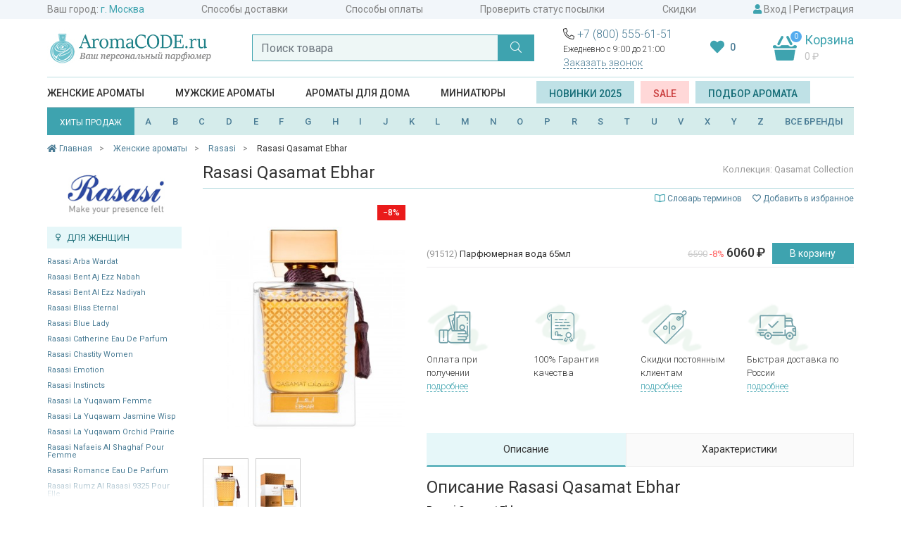

--- FILE ---
content_type: text/html; charset=utf-8
request_url: https://aromacode.ru/product/dukhi-rasasi-qasamat-ebhar/
body_size: 48476
content:
<!DOCTYPE html>
<html lang="ru">
<head>
    <meta charset="utf-8">
    <meta name="viewport" content="width=device-width, initial-scale=1">
    <title>Rasasi Qasamat Ebhar парфюм в Москве купить духи по цене интернет-магазина АромаКод</title>
    <meta name="Keywords" content="Rasasi Qasamat Ebhar, купить, доставка, москва, цена, интернет, магазин" />
    <meta name="Description" content="Rasasi Qasamat Ebhar парфюм с быстрой доставкой по доступной цене в интернет-магазине АромаКод. Купить Rasasi Qasamat Ebhar духи с гарантией качества в Москве и области." />
    <meta name="format-detection" content="telephone=no">

        <link rel="icon" href="https://aromacode.ru/favicon.ico" type="image/x-icon">

            
    
    <link href="/wa-apps/shop/themes/aromacode2/vendor/bootstrap/css/bootstrap.css" rel="stylesheet">
            <meta property="og:type" content="og:product" />
<meta property="og:title" content="Rasasi Qasamat Ebhar парфюм в Москве купить духи по цене интернет-магазина АромаКод" />
<meta property="og:description" content="Rasasi Qasamat Ebhar парфюм с быстрой доставкой по доступной цене в интернет-магазине АромаКод. Купить Rasasi Qasamat Ebhar духи с гарантией качества в Москве и области." />
<meta property="og:image" content="https://aromacode.ru/wa-data/public/shop/products/55/36/23655/images/72792/72792.750x0.jpg" />
<meta property="og:url" content="https://aromacode.ru/product/dukhi-rasasi-qasamat-ebhar/" />
<meta name="facebook-domain-verification" content="qtdd64z5d3w3dpgrt9hl8qzf5mriov" />

        <link href="https://fonts.googleapis.com/css?family=Roboto:300,400,500,600,700&display=swap&subset=cyrillic" rel="stylesheet">

<link href="/wa-apps/shop/themes/aromacode2/vendor/fontawesome/css/fontawesome.css" rel="stylesheet">
<link href="/wa-apps/shop/themes/aromacode2/vendor/fontawesome/css/solid.css" rel="stylesheet">
<link href="/wa-apps/shop/themes/aromacode2/vendor/fontawesome/css/regular.css" rel="stylesheet">
<link href="/wa-apps/shop/themes/aromacode2/vendor/fontawesome/css/light.css" rel="stylesheet">

        
        <link href="/wa-apps/shop/themes/aromacode2/css/style.css?382ad9e4bd2641c410" rel="stylesheet">


        <script src="/wa-apps/shop/themes/aromacode2/vendor/jquery.min.js"></script>

        <!-- plugin hook: 'frontend_head' -->
        
                    <script>
    var customercity_api_key = '59b22c06a70fd3a03ce6015638307bb98b4006c6';
</script>            </head>
<body>
    <div class="header-top">
        
    <div class="container">
        <div class="top-links">
            <span class="item">
                Ваш город:
                <a class="handler-city city-name" href="#">
                    <script>
    document.addEventListener("DOMContentLoaded", function(event) {
        var request = new XMLHttpRequest();
        request.open('GET', '/get-city/', true);
        request.onload = function() {
            if (request.status >= 200 && request.status < 400) {
                var resp = request.responseText;
                $(".city-name").text(resp);
                $(document).trigger( "shipping_city:change" );
            }
        };
        request.send();
    });
</script>
                    <i class="fal fa-chevron-down"></i>
                </a>
            </span>
                                                            <a class="item"  href="/dostavka/">Способы доставки</a>
                                                                <a class="item"  href="/oplata/">Способы оплаты</a>
                                                                <a class="item"  href="/trackorder/">Проверить статус посылки</a>
                                                                <a class="item"  href="/skidki/">Скидки</a>
                                        <span class="item">
                <i class="fas fa-user"></i>

                                    <a href="/login/" data-toggle="modal" data-target="#modal-login" >Вход</a>
                    |
                    <a href="/signup/">Регистрация</a>
                            </span>
        </div>
    </div>
</div>
<div class="container">
    <div class="header">
        <div class="logo">
                            <a href="/"><img src="/wa-apps/shop/themes/aromacode2/img/logo9.jpg" alt="Аромакод"></a>
                    </div>

        <div class="search" id="search-block">
            <form action="/smart-search/" method="get" autocomplete="off">
                <div class="input-group">
                    <input id="search2" name="query" class="form-control" type="text" placeholder="Поиск товара" autocomplete="off">
                    <div class="input-group-append">
                        <button class="btn btn-primary" type="submit"><i class="fal fa-search"></i></button>
                    </div>
                </div>
            </form>
        </div>

        <div class="header-group-block">
            <div class="phones-hint">
                <div class="phones">
                    <i class="fal fa-phone-alt"></i>
                    <a href="tel:+78005556151">+7 (800) 555-61-51</a>
                </div>
                Ежедневно с 9:00 до 21:00
                <div class="callback">
                    <a href="#" data-toggle="modal" data-target="#callback-modal" class="btn-ajax">Заказать звонок</a>
                </div>
            </div>

            <div class="favourite-block">
                <a href="/search/?favourite=1">
                    <i class="fas fa-heart"></i>
                                        <span class="fav-count" id="fav-counter">0</span>
                </a>
            </div>

                                    <div class="cart cart-target cart-hover">
                <span class="cart-count empty">0</span>
                <span class="title">Корзина</span>
                <div class="info">
                    <span class="cart-total">0 <span class="ruble">₽</span></span>
                </div>
                <a class="cart-link" href="/cart/"></a>
            </div>
            <div id="small-cart-content" class="small-cart-content">
                
            </div>
        </div>
    </div>
    <div id="search-suggestions-container" class="search-suggestions-container">
        <div id="search-suggestions"></div>
    </div>

    



<div class="header-menu">
        <span class='item category-item' data-id="359">
                    <a itemprop="url" href="/category/zhenskaya-parfyumeriya/">Женские ароматы</a>
            </span>
    <span class='item category-item' data-id="360">
                    <a itemprop="url" href="/category/muzhskaya-parfyumeriya/">Мужские ароматы</a>
            </span>
    <span class='item category-item' data-id="1926">
                    <a itemprop="url" href="/category/aromaty-dlya-doma/">Ароматы для дома</a>
            </span>
    <span class='item category-item' data-id="2038">
                    <a itemprop="url" href="/category/mini/">Миниатюры</a>
            </span>

    <span class="item" >
        <a class="btn btn-light-blue" href="/set/2025/">Новинки 2025</a>
        &nbsp;
        <a class="btn btn-red" href="/sale/">SALE</a>
        &nbsp;
        <a class="btn btn-light-blue" href="#" data-toggle="modal" data-target="#modal-selection" >Подбор аромата</a>
    </span>
</div>

<div class="sub-menu">
    <div class="block-1645 menu-block">
    
    <div class="row no-gutters">
                    <div class="col-9">
                    <div class="menu-columns">
                                            </div>
        </div>
                    <div class="col-3">
                                    <div class="row no-gutters">
                        <div class="col-7">
                            <div class="menu-promo" >
                                <a href="/brand/zo-skin-health/"><img src="/wa-data/public/shop/promo/images/menu_category_1645/340_1629209822_6490.jpg" alt="Промо"></a>
                            </div>
                        </div>
                        <div class="col-5">
                            <div class="menu-brands" >
                                <div class='menu-brand'><a href='/brand/farmstay/'><img alt='Промо 4736' src='/wa-data/public/shop/brands/4736/4736.jpg'></a></div>
<div class='menu-brand'><a href='/brand/esthetic-house/'><img alt='Промо 4752' src='/wa-data/public/shop/brands/4752/4752.jpg'></a></div>
<div class='menu-brand'><a href='/brand/bioaqua/'><img alt='Промо 4590' src='/wa-data/public/shop/brands/4590/4590.jpg'></a></div>
<div class='menu-brand'><a href='/brand/ekel/'><img alt='Промо 4838' src='/wa-data/public/shop/brands/4838/4838.jpg'></a></div>
<div class='menu-brand'><a href='/brand/elizavecca/'><img alt='Промо 4601' src='/wa-data/public/shop/brands/4601/4601.jpg'></a></div>
<div class='menu-brand'><a href='/brand/3w-clinic/'><img alt='Промо 4737' src='/wa-data/public/shop/brands/4737/4737.jpg'></a></div>
<div class='menu-brand'><a href='/brand/jon/'><img alt='Промо 4823' src='/wa-data/public/shop/brands/4823/4823.jpg'></a></div>
<div class='menu-brand'><a href='/brand/bielita/'><img alt='Промо 4687' src='/wa-data/public/shop/brands/4687/4687.jpg'></a></div>
<div class='menu-brand'><a href='/brand/bielenda/'><img alt='Промо 4507' src='/wa-data/public/shop/brands/4507/4507.jpg'></a></div>
<div class='menu-brand'><a href='/brand/eveline/'><img alt='Промо 4967' src='/wa-data/public/shop/brands/4967/4967.jpg'></a></div>

                            </div>
                        </div>
                    </div>
                            </div>
            </div>
</div>
    <div class="block-1605 menu-block">
    
    <div class="row no-gutters">
                    <div class="col-9">
                    <div class="menu-columns">
                                            </div>
        </div>
                    <div class="col-3">
                                    <div class="row no-gutters">
                        <div class="col-7">
                            <div class="menu-promo" >
                                <a href="/category/makiyazh/?brand[]=missha"><img src="/wa-data/public/shop/promo/images/menu_category_1605/341_1629211305_4772.jpg" alt="Промо"></a>
                            </div>
                        </div>
                        <div class="col-5">
                            <div class="menu-brands" >
                                <div class='menu-brand'><a href='/brand/eveline/'><img alt='Промо 4967' src='/wa-data/public/shop/brands/4967/4967.jpg'></a></div>
<div class='menu-brand'><a href='/brand/divage/'><img alt='Промо 1533' src='/wa-data/public/shop/brands/1533/1533.jpg'></a></div>
<div class='menu-brand'><a href='/brand/bielita/'><img alt='Промо 4687' src='/wa-data/public/shop/brands/4687/4687.jpg'></a></div>
<div class='menu-brand'><a href='/brand/elizavecca/'><img alt='Промо 4601' src='/wa-data/public/shop/brands/4601/4601.jpg'></a></div>
<div class='menu-brand'><a href='/brand/ekel/'><img alt='Промо 4838' src='/wa-data/public/shop/brands/4838/4838.jpg'></a></div>
<div class='menu-brand'><a href='/brand/3w-clinic/'><img alt='Промо 4737' src='/wa-data/public/shop/brands/4737/4737.jpg'></a></div>
<div class='menu-brand'><a href='/brand/enough/'><img alt='Промо 4909' src='/wa-data/public/shop/brands/4909/4909.jpg'></a></div>
<div class='menu-brand'><a href='/brand/bioaqua/'><img alt='Промо 4590' src='/wa-data/public/shop/brands/4590/4590.jpg'></a></div>
<div class='menu-brand'><a href='/brand/farmstay/'><img alt='Промо 4736' src='/wa-data/public/shop/brands/4736/4736.jpg'></a></div>
<div class='menu-brand'><a href='/brand/drjart/'><img alt='Промо 4761' src='/wa-data/public/shop/brands/4761/4761.jpg'></a></div>

                            </div>
                        </div>
                    </div>
                            </div>
            </div>
</div>

            <div class="block-359 menu-block menu-block-fixed">
    
    <div class="row no-gutters">
        <div class="col-8">
            <div class="menu-columns">
                                    <div class="menu-items-block ">
                        <div class="title">
                                                            Категории
                                                    </div>
                                                    <ul class="menu-items">
                                                                    <li>
                                                                                    <a href="/category/zhenskaya-parfyumeriya/">Вся парфюмерия</a>
                                                                            </li>
                                                                    <li>
                                                                                    <a href="/category/zhenskaya-parfyumeriya/?sort=release_date&order=desc">Новинки</a>
                                                                            </li>
                                                                    <li>
                                                                                    <a href="/category/zhenskaya-parfyumeriya/?type[]=probnik">Пробник</a>
                                                                            </li>
                                                                    <li>
                                                                                    <a href="/category/zhenskaya-parfyumeriya/?type[]=tester">Тестер</a>
                                                                            </li>
                                                                    <li>
                                                                                    <a href="/category/zhenskaya-parfyumeriya/?type[]=miniatyurka">Миниатюрка</a>
                                                                            </li>
                                                                    <li>
                                                                                    <a href="/category/zhenskaya-parfyumeriya/?type[]=dorozhnyy-nabor">Дорожный набор</a>
                                                                            </li>
                                                                    <li>
                                                                                    <a href="/category/zhenskaya-parfyumeriya/?type[]=dezodorant">Дезодорант</a>
                                                                            </li>
                                
                                                            </ul>
                                            </div>
                                    <div class="menu-items-block ">
                        <div class="title">
                                                            Группы
                                                    </div>
                                                    <ul class="menu-items">
                                                                    <li>
                                                                                    <a href="/category/zhenskaya-parfyumeriya/?sort=total_sales&order=desc">Бестселлеры</a>
                                                                            </li>
                                                                    <li>
                                                                                    <a href="/category/zhenskaya-parfyumeriya/?type[]=dukhi">Духи</a>
                                                                            </li>
                                                                    <li>
                                                                                    <a href="/category/zhenskaya-parfyumeriya/?primenenie[]=dlya-svidaniy">Для свиданий</a>
                                                                            </li>
                                                                    <li>
                                                                                    <a href="/category/zhenskaya-parfyumeriya/?semeystvo[]=svezhie">Свежие</a>
                                                                            </li>
                                                                    <li>
                                                                                    <a href="/category/zhenskaya-parfyumeriya/?semeystvo[]=sladkie">Сладкие</a>
                                                                            </li>
                                                                    <li>
                                                                                    <a href="/category/zhenskaya-parfyumeriya/?semeystvo[]=vostochnye">Восточные</a>
                                                                            </li>
                                
                                                            </ul>
                                            </div>
                                    <div class="menu-items-block ">
                        <div class="title">
                                                            Тип товара
                                                    </div>
                                                    <ul class="menu-items">
                                                                    <li>
                                                                                    <a href="/category/zhenskaya-parfyumeriya/?type[]=gel-dlya-dusha">Гель для душа</a>
                                                                            </li>
                                                                    <li>
                                                                                    <a href="/category/zhenskaya-parfyumeriya/?type[]=gel-dlya-ruk">Гель для рук</a>
                                                                            </li>
                                                                    <li>
                                                                                    <a href="/category/zhenskaya-parfyumeriya/?type[]=dymka-dlya-volos">Дымка для волос</a>
                                                                            </li>
                                                                    <li>
                                                                                    <a href="/category/zhenskaya-parfyumeriya/?type[]=krem-dlya-tela">Крем для тела</a>
                                                                            </li>
                                                                    <li>
                                                                                    <a href="/category/zhenskaya-parfyumeriya/?type[]=krem-dlya-ruk">Крем для рук</a>
                                                                            </li>
                                                                    <li>
                                                                                    <a href="/category/zhenskaya-parfyumeriya/?type[]=maslyanye-dukhi">Масляные духи</a>
                                                                            </li>
                                                                    <li>
                                                                                    <a href="/category/zhenskaya-parfyumeriya/?type[]=podarochnyy-nabor">Подарочный набор</a>
                                                                            </li>
                                
                                                            </ul>
                                            </div>
                                    <div class="menu-items-block ">
                        <div class="title">
                                                            Бренды
                                                    </div>
                                                    <ul class="menu-items">
                                                                    <li>
                                                                                    <a href="/category/zhenskaya-parfyumeriya/?brand[]=amouage">Amouage</a>
                                                                            </li>
                                                                    <li>
                                                                                    <a href="/category/zhenskaya-parfyumeriya/?brand[]=chanel">Chanel</a>
                                                                            </li>
                                                                    <li>
                                                                                    <a href="/category/zhenskaya-parfyumeriya/?brand[]=christian-dior">Christian Dior</a>
                                                                            </li>
                                                                    <li>
                                                                                    <a href="/category/zhenskaya-parfyumeriya/?brand[]=ex-nihilo">Ex Nihilo</a>
                                                                            </li>
                                                                    <li>
                                                                                    <a href="/category/zhenskaya-parfyumeriya/?brand[]=gucci">Gucci</a>
                                                                            </li>
                                                                    <li>
                                                                                    <a href="/category/zhenskaya-parfyumeriya/?brand[]=jo-malone">Jo Malone</a>
                                                                            </li>
                                                                    <li>
                                                                                    <a href="/category/zhenskaya-parfyumeriya/?brand[]=lancome">Lancome</a>
                                                                            </li>
                                
                                                                    <li class="grey">
                                        <a href="/brands/">все бренды</a>
                                    </li>
                                                            </ul>
                                            </div>
                                    <div class="menu-items-block aroma-box">
                        <div class="title">
                                                            <a href="/category/aroma-box/">Аромабоксы</a>
                                                    </div>
                                            </div>
                            </div>
        </div>
        <div class="col-4">
                            <div class="row no-gutters">
                                            <div class="col-6">
                            <div class="menu-promo" >
                                <a href="/product/dukhi-salvatore-ferragamo-oceani-di-seta/"><img src="/wa-data/public/shop/promo/images/menu_category_359/353_1629275853_3895.jpg" alt="Промо"></a>
                            </div>
                        </div>
                                            <div class="col-6">
                            <div class="menu-promo" >
                                <a href="/product/zhenskie-dukhi-giorgio-armani-my-way/"><img src="/wa-data/public/shop/promo/images/menu_category_359/354_1629275865_1305.jpg" alt="Промо"></a>
                            </div>
                        </div>
                                    </div>
                    </div>
    </div>
</div>
            <div class="block-360 menu-block menu-block-fixed">
    
    <div class="row no-gutters">
        <div class="col-8">
            <div class="menu-columns">
                                    <div class="menu-items-block ">
                        <div class="title">
                                                            Категории
                                                    </div>
                                                    <ul class="menu-items">
                                                                    <li>
                                                                                    <a href="/category/muzhskaya-parfyumeriya/">Вся парфюмерия</a>
                                                                            </li>
                                                                    <li>
                                                                                    <a href="/category/muzhskaya-parfyumeriya/?sort=release_date&order=desc">Новинки</a>
                                                                            </li>
                                                                    <li>
                                                                                    <a href="/category/muzhskaya-parfyumeriya/?type[]=probnik">Пробник</a>
                                                                            </li>
                                                                    <li>
                                                                                    <a href="/category/muzhskaya-parfyumeriya/?type[]=tester">Тестер</a>
                                                                            </li>
                                                                    <li>
                                                                                    <a href="/category/muzhskaya-parfyumeriya/?type[]=miniatyurka">Миниатюрка</a>
                                                                            </li>
                                                                    <li>
                                                                                    <a href="/category/muzhskaya-parfyumeriya/?type[]=dorozhnyy-nabor">Дорожный набор</a>
                                                                            </li>
                                                                    <li>
                                                                                    <a href="/category/muzhskaya-parfyumeriya/?type[]=dezodorant">Дезодорант</a>
                                                                            </li>
                                
                                                            </ul>
                                            </div>
                                    <div class="menu-items-block ">
                        <div class="title">
                                                            Группы
                                                    </div>
                                                    <ul class="menu-items">
                                                                    <li>
                                                                                    <a href="/category/muzhskaya-parfyumeriya/?sort=total_sales&order=desc">Бестселлеры</a>
                                                                            </li>
                                                                    <li>
                                                                                    <a href="/category/muzhskaya-parfyumeriya/?type[]=odekolon">Одеколон</a>
                                                                            </li>
                                                                    <li>
                                                                                    <a href="/category/muzhskaya-parfyumeriya/?primenenie[]=sportivnye">Спортивные</a>
                                                                            </li>
                                                                    <li>
                                                                                    <a href="/category/muzhskaya-parfyumeriya/?semeystvo[]=svezhie">Свежие</a>
                                                                            </li>
                                                                    <li>
                                                                                    <a href="/category/muzhskaya-parfyumeriya/?semeystvo[]=drevesnye">Древесные</a>
                                                                            </li>
                                                                    <li>
                                                                                    <a href="/category/muzhskaya-parfyumeriya/?semeystvo[]=kozhanye">Кожаные</a>
                                                                            </li>
                                                                    <li>
                                                                                    <a href="/category/muzhskaya-parfyumeriya/?semeystvo[]=vostochnye">Восточные</a>
                                                                            </li>
                                
                                                            </ul>
                                            </div>
                                    <div class="menu-items-block ">
                        <div class="title">
                                                            Тип товара
                                                    </div>
                                                    <ul class="menu-items">
                                                                    <li>
                                                                                    <a href="/category/muzhskaya-parfyumeriya/?type[]=gel-dlya-dusha">Гель для душа</a>
                                                                            </li>
                                                                    <li>
                                                                                    <a href="/category/muzhskaya-parfyumeriya/?type[]=balzam-posle-britya">Бальзам после бритья</a>
                                                                            </li>
                                                                    <li>
                                                                                    <a href="/category/muzhskaya-parfyumeriya/?type[]=gel-posle-britya">Гель после бритья</a>
                                                                            </li>
                                                                    <li>
                                                                                    <a href="/category/muzhskaya-parfyumeriya/?type[]=mylo">Мыло</a>
                                                                            </li>
                                
                                                            </ul>
                                            </div>
                                    <div class="menu-items-block ">
                        <div class="title">
                                                            Бренды
                                                    </div>
                                                    <ul class="menu-items">
                                                                    <li>
                                                                                    <a href="/category/muzhskaya-parfyumeriya/?brand[]=amouage">Amouage</a>
                                                                            </li>
                                                                    <li>
                                                                                    <a href="/category/muzhskaya-parfyumeriya/?brand[]=chanel">Chanel</a>
                                                                            </li>
                                                                    <li>
                                                                                    <a href="/category/muzhskaya-parfyumeriya/?brand[]=christian-dior">Christian Dior</a>
                                                                            </li>
                                                                    <li>
                                                                                    <a href="/category/muzhskaya-parfyumeriya/?brand[]=ex-nihilo">Ex Nihilo</a>
                                                                            </li>
                                                                    <li>
                                                                                    <a href="/category/muzhskaya-parfyumeriya/?brand[]=gucci">Gucci</a>
                                                                            </li>
                                                                    <li>
                                                                                    <a href="/category/muzhskaya-parfyumeriya/?brand[]=jo-malone">Jo Malone</a>
                                                                            </li>
                                                                    <li>
                                                                                    <a href="/category/muzhskaya-parfyumeriya/?brand[]=lancome">Lancome</a>
                                                                            </li>
                                
                                                                    <li class="grey">
                                        <a href="/brands/">все бренды</a>
                                    </li>
                                                            </ul>
                                            </div>
                            </div>
        </div>
        <div class="col-4">
                            <div class="row no-gutters">
                                            <div class="col-6">
                            <div class="menu-promo" >
                                <a href="/product/muzhskie-dukhi-christian-dior-sauvage-eau-de-parfum-/"><img src="/wa-data/public/shop/promo/images/menu_category_360/347_1629274552_6821.jpg" alt="Промо"></a>
                            </div>
                        </div>
                                            <div class="col-6">
                            <div class="menu-promo" >
                                <a href="/product/muzhskie-dukhi-dolce--gabbana-light-blue-forever-pour-homme/"><img src="/wa-data/public/shop/promo/images/menu_category_360/352_1629275526_6621.jpg" alt="Промо"></a>
                            </div>
                        </div>
                                    </div>
                    </div>
    </div>
</div>
    </div>


    <div class="header-brands">
    <a href="/set/bestsellers/" class="btn btn-primary">
        ХИТЫ ПРОДАЖ
    </a>
    <span id="brand-letters" class="brand-letters flex-fill">
        <a href="/brands/#A">A</a>
        <a href="/brands/#B">B</a>
        <a href="/brands/#C">C</a>
        <a href="/brands/#D">D</a>
        <a href="/brands/#E">E</a>
        <a href="/brands/#F">F</a>
        <a href="/brands/#G">G</a>
        <a href="/brands/#H">H</a>
        <a href="/brands/#I">I</a>
        <a href="/brands/#J">J</a>
        <a href="/brands/#K">K</a>
        <a href="/brands/#L">L</a>
        <a href="/brands/#M">M</a>
        <a href="/brands/#N">N</a>
        <a href="/brands/#O">O</a>
        <a href="/brands/#P">P</a>
        <!--<a href="/brands/#Q">Q</a>-->
        <a href="/brands/#R">R</a>
        <a href="/brands/#S">S</a>
        <a href="/brands/#T">T</a>
        <a href="/brands/#U">U</a>
        <a href="/brands/#V">V</a>
        <!--<a href="/brands/#W">W</a>-->
        <a href="/brands/#X">X</a>
        <a href="/brands/#Y">Y</a>
        <a href="/brands/#Z">Z</a>
        <a class="all-brands-link" href="/brands/#all">ВСЕ БРЕНДЫ</a>
    </span>
</div>

    <div class="header-brand-names-container">
        <div class="header-brand-names">
            <div></div><div class='letter-block letter_1'><div class='brand '><a href='/brand/12-parfumeurs-francais/'>12 Parfumeurs Francais</a></div><div class='brand '><a href='/brand/19-69/'>19-69</a></div></div><div class='letter-block letter_2'><div class='brand '><a href='/brand/27-87-perfumes/'>27 87 Perfumes</a></div></div><div class='letter-block letter_4'><div class='brand '><a href='/brand/4711/'>4711</a></div></div><div class='letter-block letter_A'><div class='brand '><a href='/brand/abercrombie--fitch/'>Abercrombie & Fitch</a></div><div class='brand '><a href='/brand/absolument/'>Absolument</a></div><div class='brand '><a href='/brand/acca-kappa/'>Acca Kappa</a></div><div class='brand '><a href='/brand/accendis/'>Accendis</a></div><div class='brand '><a href='/brand/acqua-di-biella/'>Acqua Di Biella</a></div><div class='brand '><a href='/brand/acqua-di-genova/'>Acqua di Genova</a></div><div class='brand '><a href='/brand/acqua-di-monaco/'>Acqua Di Monaco</a></div><div class='brand '><a href='/brand/acqua-di-parma/'>Acqua di Parma</a></div><div class='brand '><a href='/brand/acqua-di-sardegna/'>Acqua di Sardegna</a></div><div class='brand '><a href='/brand/acqua-di-stresa/'>Acqua di Stresa</a></div><div class='brand '><a href='/brand/adam-levine/'>Adam Levine</a></div><div class='brand '><a href='/brand/adidas/'>Adidas</a></div><div class='brand '><a href='/brand/adriano-domianni/'>Adriano Domianni</a></div><div class='brand '><a href='/brand/adrienne-vittadini/'>Adrienne Vittadini</a></div><div class='brand '><a href='/brand/aedes-de-venustas/'>Aedes de Venustas</a></div><div class='brand '><a href='/brand/aerin/'>Aerin</a></div><div class='brand '><a href='/brand/aesop/'>Aesop</a></div><div class='brand '><a href='/brand/aether/'>Aether</a></div><div class='brand '><a href='/brand/afnan-perfumes/'>Afnan Perfumes</a></div><div class='brand '><a href='/brand/agatha/'>Agatha</a></div><div class='brand '><a href='/brand/agatho-parfum/'>Agatho Parfum</a></div><div class='brand '><a href='/brand/agent-provocateur/'>Agent Provocateur</a></div><div class='brand '><a href='/brand/agonist/'>Agonist</a></div><div class='brand '><a href='/brand/aigner/'>Aigner</a></div><div class='brand '><a href='/brand/aj-arabia/'>AJ Arabia</a></div><div class='brand '><a href='/brand/ajmal/'>Ajmal</a></div><div class='brand '><a href='/brand/akro/'>Akro</a></div><div class='brand '><a href='/brand/al-hamatt/'>Al Hamatt</a></div><div class='brand '><a href='/brand/al-haramain/'>Al Haramain</a></div><div class='brand '><a href='/brand/alaa/'>Alaïa</a></div><div class='brand '><a href='/brand/alain-delon/'>Alain Delon</a></div><div class='brand '><a href='/brand/alessandro-dell-acqua/'>Alessandro Dell Acqua</a></div><div class='brand '><a href='/brand/alex-simone/'>Alex Simone</a></div><div class='brand '><a href='/brand/alexander-mcqueen/'>Alexander McQueen</a></div><div class='brand accent'><a href='/brand/alexandre-j/'>Alexandre. J</a></div><div class='brand '><a href='/brand/alfred-dunhill/'>Alfred Dunhill</a></div><div class='brand '><a href='/brand/alfred-sung/'>Alfred Sung</a></div><div class='brand '><a href='/brand/alghabra/'>Alghabra</a></div><div class='brand '><a href='/brand/alice--peter/'>Alice & Peter</a></div><div class='brand '><a href='/brand/alla-pugachova/'>Alla Pugachova</a></div><div class='brand '><a href='/brand/altaia/'>Altaia</a></div><div class='brand '><a href='/brand/alviero-martini/'>Alviero Martini</a></div><div class='brand '><a href='/brand/alyson-oldoini/'>Alyson Oldoini</a></div><div class='brand accent'><a href='/brand/amouage/'>Amouage</a></div><div class='brand '><a href='/brand/amouroud/'>Amouroud</a></div><div class='brand '><a href='/brand/andre-darcher/'>Andre d`Archer</a></div><div class='brand '><a href='/brand/anfas/'>Anfas</a></div><div class='brand '><a href='/brand/anfas-alkhaleej/'>Anfas Alkhaleej</a></div><div class='brand '><a href='/brand/angel-schlesser/'>Angel Schlesser</a></div><div class='brand '><a href='/brand/anima-mundi/'>Anima Mundi</a></div><div class='brand '><a href='/brand/anjo/'>Anjo</a></div><div class='brand '><a href='/brand/ann-gerard/'>Ann Gerard</a></div><div class='brand '><a href='/brand/anna-sui/'>Anna Sui</a></div><div class='brand '><a href='/brand/annayake/'>Annayake</a></div><div class='brand '><a href='/brand/anne-fontaine/'>Anne Fontaine</a></div><div class='brand '><a href='/brand/annick-goutal/'>Annick Goutal</a></div><div class='brand '><a href='/brand/anthologie-by-lucien-ferrero-maitre-parfumeur/'>Anthologie by Lucien Ferrero Maitre Parfumeur</a></div><div class='brand '><a href='/brand/antonias-flowers/'>Antonia`s Flowers</a></div><div class='brand '><a href='/brand/antonio-banderas/'>Antonio Banderas</a></div><div class='brand '><a href='/brand/antonio-puig/'>Antonio Puig</a></div><div class='brand '><a href='/brand/aqualis/'>Aqualis</a></div><div class='brand '><a href='/brand/aquolina/'>Aquolina</a></div><div class='brand '><a href='/brand/arabesque-perfumes/'>Arabesque Perfumes</a></div><div class='brand '><a href='/brand/arabian-oud/'>Arabian Oud</a></div><div class='brand '><a href='/brand/arabian-wind/'>Arabian Wind</a></div><div class='brand '><a href='/brand/aramis/'>Aramis</a></div><div class='brand '><a href='/brand/arcadia/'>Arcadia</a></div><div class='brand '><a href='/brand/ard-al-khaleej/'>Ard Al Khaleej</a></div><div class='brand '><a href='/brand/ard-al-zaafaran/'>Ard Al Zaafaran</a></div><div class='brand '><a href='/brand/argos/'>Argos</a></div><div class='brand '><a href='/brand/ariana-grande/'>Ariana Grande</a></div><div class='brand '><a href='/brand/aristocrazy/'>Aristocrazy</a></div><div class='brand '><a href='/brand/armaf/'>Armaf</a></div><div class='brand accent'><a href='/brand/armand-basi/'>Armand Basi</a></div><div class='brand '><a href='/brand/arte-profumi/'>Arte Profumi</a></div><div class='brand '><a href='/brand/arteolfatto/'>ArteOlfatto</a></div><div class='brand '><a href='/brand/asgharali/'>Asgharali</a></div><div class='brand '><a href='/brand/atelier-cologne/'>Atelier Cologne</a></div><div class='brand '><a href='/brand/atelier-des-ors/'>Atelier des Ors</a></div><div class='brand '><a href='/brand/atelier-flou/'>Atelier Flou</a></div><div class='brand '><a href='/brand/atelier-materi/'>Atelier Materi</a></div><div class='brand accent'><a href='/brand/atkinsons/'>Atkinsons</a></div><div class='brand accent'><a href='/brand/attar-collection/'>Attar Collection</a></div><div class='brand '><a href='/brand/au-pays-de-la-fleur-doranger/'>Au Pays de la Fleur d'Oranger</a></div><div class='brand '><a href='/brand/aubusson/'>Aubusson</a></div><div class='brand '><a href='/brand/azalia/'>Azalia</a></div><div class='brand accent'><a href='/brand/azzaro/'>Azzaro</a></div></div><div class='letter-block letter_B'><div class='brand '><a href='/brand/baby-phat/'>Baby Phat</a></div><div class='brand '><a href='/brand/badgley-mischka/'>Badgley Mischka</a></div><div class='brand accent'><a href='/brand/baldessarini/'>Baldessarini</a></div><div class='brand '><a href='/brand/baldinini/'>Baldinini</a></div><div class='brand '><a href='/brand/balmain/'>Balmain</a></div><div class='brand '><a href='/brand/bamotte/'>Bamotte</a></div><div class='brand '><a href='/brand/banana-republic/'>Banana Republic</a></div><div class='brand '><a href='/brand/beaufort-london/'>BeauFort London</a></div><div class='brand '><a href='/brand/beautyblender/'>BeautyBlender</a></div><div class='brand '><a href='/brand/bebe/'>Bebe</a></div><div class='brand '><a href='/brand/benefit/'>Benefit</a></div><div class='brand '><a href='/brand/benetton/'>Benetton</a></div><div class='brand '><a href='/brand/bentley/'>Bentley</a></div><div class='brand '><a href='/brand/beso-beach/'>Beso Beach</a></div><div class='brand '><a href='/brand/betty-barclay/'>Betty Barclay</a></div><div class='brand '><a href='/brand/beverly-hills/'>Beverly Hills</a></div><div class='brand '><a href='/brand/beyonce/'>Beyonce</a></div><div class='brand '><a href='/brand/biehl/'>Biehl</a></div><div class='brand '><a href='/brand/bielenda/'>Bielenda</a></div><div class='brand '><a href='/brand/bill-blass/'>Bill Blass</a></div><div class='brand '><a href='/brand/bioaqua/'>Bioaqua</a></div><div class='brand '><a href='/brand/blackglama/'>Blackglama</a></div><div class='brand '><a href='/brand/blend-oud/'>Blend Oud</a></div><div class='brand '><a href='/brand/blood-concept/'>Blood Concept</a></div><div class='brand '><a href='/brand/blumarine/'>Blumarine</a></div><div class='brand '><a href='/brand/boadicea-the-victorious/'>Boadicea The Victorious</a></div><div class='brand '><a href='/brand/bohoboco/'>Bohoboco</a></div><div class='brand '><a href='/brand/bois-1920/'>Bois 1920</a></div><div class='brand '><a href='/brand/bond-no9/'>Bond No.9</a></div><div class='brand '><a href='/brand/bottega-veneta/'>Bottega Veneta</a></div><div class='brand '><a href='/brand/boucheron/'>Boucheron</a></div><div class='brand '><a href='/brand/boudicca/'>Boudicca</a></div><div class='brand '><a href='/brand/bouge/'>Bouge</a></div><div class='brand '><a href='/brand/brecourt/'>Brecourt</a></div><div class='brand '><a href='/brand/brioni/'>Brioni</a></div><div class='brand '><a href='/brand/britney-spears/'>Britney Spears</a></div><div class='brand '><a href='/brand/brocard/'>Brocard</a></div><div class='brand '><a href='/brand/bruno-banani/'>Bruno Banani</a></div><div class='brand accent'><a href='/brand/burberry/'>Burberry</a></div><div class='brand '><a href='/brand/burdin/'>Burdin</a></div><div class='brand accent'><a href='/brand/bvlgari/'>Bvlgari</a></div></div><div class='letter-block letter_b'><div class='brand '><a href='/brand/by-rihanna/'>by Rihanna</a></div></div><div class='letter-block letter_B'><div class='brand '><a href='/brand/byblos/'>Byblos</a></div><div class='brand accent'><a href='/brand/bybozo/'>ByBozo</a></div><div class='brand accent'><a href='/brand/byredo-parfums/'>Byredo Parfums</a></div></div><div class='letter-block letter_C'><div class='brand '><a href='/brand/cacharel/'>Cacharel</a></div><div class='brand '><a href='/brand/cafe-cafe/'>Cafe-Cafe</a></div><div class='brand '><a href='/brand/cale-fragranze-dautore/'>Cale Fragranze d`Autore</a></div><div class='brand '><a href='/brand/calvin-klein/'>Calvin Klein</a></div><div class='brand '><a href='/brand/canali/'>Canali</a></div><div class='brand '><a href='/brand/capitulo/'>Capitulo</a></div><div class='brand '><a href='/brand/carine-roitfeld/'>Carine Roitfeld</a></div><div class='brand '><a href='/brand/carla-fracci/'>Carla Fracci</a></div><div class='brand '><a href='/brand/carner-barcelona/'>Carner Barcelona</a></div><div class='brand accent'><a href='/brand/carolina-herrera/'>Carolina Herrera</a></div><div class='brand '><a href='/brand/caron/'>Caron</a></div><div class='brand '><a href='/brand/carrera-jeans-parfums/'>Carrera Jeans Parfums</a></div><div class='brand '><a href='/brand/carthusia/'>Carthusia</a></div><div class='brand '><a href='/brand/cartier/'>Cartier</a></div><div class='brand '><a href='/brand/carven/'>Carven</a></div><div class='brand '><a href='/brand/castelbajac/'>Castelbajac</a></div><div class='brand '><a href='/brand/cathy-guetta/'>Cathy Guetta</a></div><div class='brand '><a href='/brand/cb-i-hate-perfume/'>CB I Hate Perfume</a></div><div class='brand '><a href='/brand/celine-dion/'>Celine Dion</a></div><div class='brand accent'><a href='/brand/cerruti/'>Cerruti</a></div><div class='brand '><a href='/brand/chabaud-maison-de-parfum/'>Chabaud Maison de Parfum</a></div><div class='brand '><a href='/brand/chabrawichi/'>Chabrawichi</a></div><div class='brand accent'><a href='/brand/chanel/'>Chanel</a></div><div class='brand '><a href='/brand/chantal-thomass/'>Chantal Thomass</a></div><div class='brand '><a href='/brand/chaugan/'>Chaugan</a></div><div class='brand '><a href='/brand/chaumet/'>Chaumet</a></div><div class='brand '><a href='/brand/chevignon/'>Chevignon</a></div><div class='brand accent'><a href='/brand/chloe/'>Chloe</a></div><div class='brand '><a href='/brand/chopard/'>Chopard</a></div><div class='brand '><a href='/brand/chris-collins/'>Chris Collins</a></div><div class='brand accent'><a href='/brand/christian-dior/'>Christian Dior</a></div><div class='brand '><a href='/brand/christian-lacroix/'>Christian Lacroix</a></div><div class='brand '><a href='/brand/christian-louboutin/'>Christian Louboutin</a></div><div class='brand '><a href='/brand/christina-aguilera/'>Christina Aguilera</a></div><div class='brand '><a href='/brand/cigno-nero/'>Cigno Nero</a></div><div class='brand '><a href='/brand/ciro/'>Ciro</a></div><div class='brand '><a href='/brand/clean/'>Clean</a></div><div class='brand '><a href='/brand/clinique/'>Clinique</a></div><div class='brand '><a href='/brand/clive-christian/'>Clive Christian</a></div><div class='brand '><a href='/brand/coach/'>Coach</a></div><div class='brand '><a href='/brand/collistar/'>Collistar</a></div><div class='brand '><a href='/brand/comme-des-garcons/'>Comme Des Garcons</a></div><div class='brand '><a href='/brand/comptoir-sud-pacifique/'>Comptoir Sud Pacifique</a></div><div class='brand '><a href='/brand/coquillete/'>Coquillete</a></div><div class='brand '><a href='/brand/costume-national/'>Costume National</a></div><div class='brand accent'><a href='/brand/creed/'>Creed</a></div><div class='brand '><a href='/brand/cristiano-ronaldo/'>Cristiano Ronaldo</a></div><div class='brand '><a href='/brand/cristobal-balenciaga/'>Cristobal Balenciaga</a></div><div class='brand '><a href='/brand/cupid-perfumes/'>Cupid Perfumes</a></div></div><div class='letter-block letter_D'><div class='brand '><a href='/brand/dorsay/'>D'Orsay</a></div><div class='brand '><a href='/brand/ds--durga/'>D.S & Durga</a></div><div class='brand '><a href='/brand/david-beckham/'>David Beckham</a></div><div class='brand '><a href='/brand/david-jourquin/'>David Jourquin</a></div><div class='brand '><a href='/brand/david-yurman/'>David Yurman</a></div><div class='brand '><a href='/brand/davidoff/'>Davidoff</a></div><div class='brand '><a href='/brand/delia/'>Delia</a></div><div class='brand '><a href='/brand/detaille/'>Detaille</a></div><div class='brand '><a href='/brand/diana-vreeland/'>Diana Vreeland</a></div><div class='brand '><a href='/brand/diesel/'>Diesel</a></div><div class='brand accent'><a href='/brand/diptyque/'>Diptyque</a></div><div class='brand '><a href='/brand/dirk-bikkembergs/'>Dirk Bikkembergs</a></div><div class='brand '><a href='/brand/dkny/'>DKNY</a></div><div class='brand accent'><a href='/brand/dolce--gabbana/'>Dolce & Gabbana</a></div><div class='brand '><a href='/brand/dorin/'>Dorin</a></div><div class='brand '><a href='/brand/dr-healux/'>Dr. Healux</a></div><div class='brand '><a href='/brand/dsquared-2/'>Dsquared 2</a></div></div><div class='letter-block letter_E'><div class='brand '><a href='/brand/eau-ditalie/'>Eau D`Italie</a></div><div class='brand '><a href='/brand/ed-hardy/'>Ed Hardy</a></div><div class='brand '><a href='/brand/edgardio-chilini/'>Edgardio Chilini</a></div><div class='brand '><a href='/brand/ego-facto/'>Ego Facto</a></div><div class='brand '><a href='/brand/eight--bob/'>Eight & Bob</a></div><div class='brand '><a href='/brand/eisenberg/'>Eisenberg</a></div><div class='brand '><a href='/brand/electimuss/'>Electimuss</a></div><div class='brand '><a href='/brand/elie-saab/'>Elie Saab</a></div><div class='brand accent'><a href='/brand/elizabeth-arden/'>Elizabeth Arden</a></div><div class='brand '><a href='/brand/elizabeth-taylor/'>Elizabeth Taylor</a></div><div class='brand '><a href='/brand/elizavecca/'>Elizavecca</a></div><div class='brand '><a href='/brand/ella-k-parfums/'>Ella K Parfums</a></div><div class='brand '><a href='/brand/ella-mikao/'>Ella Mikao</a></div><div class='brand '><a href='/brand/ellen-tracy/'>Ellen Tracy</a></div><div class='brand '><a href='/brand/emilio-pucci/'>Emilio Pucci</a></div><div class='brand '><a href='/brand/emmanuel-levain/'>Emmanuel Levain</a></div><div class='brand '><a href='/brand/emper/'>Emper</a></div><div class='brand '><a href='/brand/endow-beauty/'>Endow Beauty</a></div><div class='brand '><a href='/brand/enough/'>Enough</a></div><div class='brand '><a href='/brand/enrico-gi/'>Enrico Gi</a></div><div class='brand '><a href='/brand/ermenegildo-zegna/'>Ermenegildo Zegna</a></div><div class='brand accent'><a href='/brand/escada/'>Escada</a></div><div class='brand accent'><a href='/brand/escentric-molecules/'>Escentric Molecules</a></div><div class='brand '><a href='/brand/esse-strikes-the-notes/'>Esse Strikes The Notes</a></div><div class='brand '><a href='/brand/essential-parfums/'>Essential Parfums</a></div><div class='brand '><a href='/brand/esteban/'>Esteban</a></div><div class='brand accent'><a href='/brand/estee-lauder/'>Estee Lauder</a></div><div class='brand '><a href='/brand/etat-libre-dorange/'>Etat Libre d'Orange</a></div><div class='brand '><a href='/brand/etro/'>Etro</a></div><div class='brand '><a href='/brand/eutopie/'>Eutopie</a></div><div class='brand '><a href='/brand/eveline/'>Eveline</a></div><div class='brand '><a href='/brand/evody/'>Evody</a></div><div class='brand accent'><a href='/brand/ex-nihilo/'>Ex Nihilo</a></div><div class='brand accent'><a href='/brand/exuma/'>Exuma</a></div></div><div class='letter-block letter_F'><div class='brand '><a href='/brand/faconnable/'>Faconnable</a></div><div class='brand '><a href='/brand/fakoshima/'>Fakoshima</a></div><div class='brand '><a href='/brand/fanette/'>Fanette</a></div><div class='brand '><a href='/brand/fendi/'>Fendi</a></div><div class='brand '><a href='/brand/feraud/'>Feraud</a></div><div class='brand '><a href='/brand/ferrari/'>Ferrari</a></div><div class='brand '><a href='/brand/fifty-cent/'>Fifty Cent</a></div><div class='brand '><a href='/brand/floraiku/'>Floraiku</a></div><div class='brand '><a href='/brand/floris/'>Floris</a></div><div class='brand '><a href='/brand/fly-falcon/'>Fly Falcon</a></div><div class='brand '><a href='/brand/fragonard/'>Fragonard</a></div><div class='brand '><a href='/brand/fragrance-du-bois/'>Fragrance Du Bois</a></div><div class='brand '><a href='/brand/francesca-bianchi/'>Francesca Bianchi</a></div><div class='brand '><a href='/brand/francesca-delloro/'>Francesca dell`Oro</a></div><div class='brand '><a href='/brand/francesco-smalto/'>Francesco Smalto</a></div><div class='brand accent'><a href='/brand/francis-kurkdjian/'>Francis Kurkdjian</a></div><div class='brand '><a href='/brand/franck-boclet/'>Franck Boclet</a></div><div class='brand '><a href='/brand/franck-muller/'>Franck Muller</a></div><div class='brand accent'><a href='/brand/franck-olivier/'>Franck Olivier</a></div><div class='brand '><a href='/brand/francois-fournier/'>Francois Fournier</a></div><div class='brand '><a href='/brand/frapin/'>Frapin</a></div><div class='brand '><a href='/brand/frederic-malle/'>Frederic Malle</a></div><div class='brand '><a href='/brand/fresh/'>Fresh</a></div><div class='brand '><a href='/brand/fueguia-1833/'>Fueguia 1833</a></div></div><div class='letter-block letter_G'><div class='brand '><a href='/brand/gabriela-sabatini/'>Gabriela Sabatini</a></div><div class='brand '><a href='/brand/gabriele-strehle/'>Gabriele Strehle</a></div><div class='brand '><a href='/brand/galerie-des-sens/'>Galerie Des Sens</a></div><div class='brand '><a href='/brand/gallivant/'>Gallivant</a></div><div class='brand '><a href='/brand/gap/'>GAP</a></div><div class='brand '><a href='/brand/gendarme/'>Gendarme</a></div><div class='brand '><a href='/brand/genyum/'>Genyum</a></div><div class='brand '><a href='/brand/geoffrey-beene/'>Geoffrey Beene</a></div><div class='brand '><a href='/brand/geparlys/'>Geparlys</a></div><div class='brand '><a href='/brand/gerini/'>Gerini</a></div><div class='brand '><a href='/brand/ghost/'>Ghost</a></div><div class='brand accent'><a href='/brand/gian-marco-venturi/'>Gian Marco Venturi</a></div><div class='brand '><a href='/brand/gianfranco-ferre/'>Gianfranco Ferre</a></div><div class='brand '><a href='/brand/giardino-benessere/'>Giardino Benessere</a></div><div class='brand '><a href='/brand/gilles-cantuel/'>Gilles Cantuel</a></div><div class='brand '><a href='/brand/giogio-monti/'>Giogio Monti</a></div><div class='brand accent'><a href='/brand/giorgio-armani/'>Giorgio Armani</a></div><div class='brand '><a href='/brand/giorgio-monti/'>Giorgio Monti</a></div><div class='brand accent'><a href='/brand/givenchy/'>Givenchy</a></div><div class='brand '><a href='/brand/gloria-perfume/'>Gloria Perfume</a></div><div class='brand '><a href='/brand/gloria-vanderbilt/'>Gloria Vanderbilt</a></div><div class='brand '><a href='/brand/goldfield--banks-australia/'>Goldfield & Banks Australia</a></div><div class='brand '><a href='/brand/goti/'>GOTI</a></div><div class='brand '><a href='/brand/graham--pott/'>Graham & Pott</a></div><div class='brand '><a href='/brand/gres/'>Gres</a></div><div class='brand '><a href='/brand/gritti/'>Gritti</a></div><div class='brand '><a href='/brand/grossmith/'>Grossmith</a></div><div class='brand accent'><a href='/brand/gucci/'>Gucci</a></div><div class='brand '><a href='/brand/guepard/'>Guepard</a></div><div class='brand accent'><a href='/brand/guerlain/'>Guerlain</a></div><div class='brand '><a href='/brand/guess/'>Guess</a></div><div class='brand '><a href='/brand/gustave-eiffel/'>Gustave Eiffel</a></div><div class='brand '><a href='/brand/guy-laroche/'>Guy Laroche</a></div><div class='brand '><a href='/brand/gwen-stefani/'>Gwen Stefani</a></div></div><div class='letter-block letter_H'><div class='brand '><a href='/brand/hackett-london/'>Hackett London</a></div><div class='brand '><a href='/brand/hally-berry/'>Hally Berry</a></div><div class='brand '><a href='/brand/halston/'>Halston</a></div><div class='brand '><a href='/brand/hanae-mori/'>Hanae Mori</a></div><div class='brand '><a href='/brand/hayari-parfums/'>Hayari Parfums</a></div><div class='brand accent'><a href='/brand/hermes/'>Hermes</a></div><div class='brand '><a href='/brand/hermetica/'>Hermetica</a></div><div class='brand '><a href='/brand/herve-gambs-paris/'>Herve Gambs Paris</a></div><div class='brand '><a href='/brand/hfc-haute-fragrance-company/'>HFC Haute Fragrance Company</a></div><div class='brand '><a href='/brand/histoires-de-parfums/'>Histoires de Parfums</a></div><div class='brand '><a href='/brand/hollister/'>Hollister</a></div><div class='brand '><a href='/brand/homoelegans/'>Homoelegans</a></div><div class='brand '><a href='/brand/houbigant/'>Houbigant</a></div><div class='brand '><a href='/brand/house-of-sillage/'>House of Sillage</a></div><div class='brand '><a href='/brand/hugh-parsons/'>Hugh Parsons</a></div><div class='brand accent'><a href='/brand/hugo-boss/'>Hugo Boss</a></div><div class='brand '><a href='/brand/huitieme-art/'>Huitieme Art</a></div><div class='brand '><a href='/brand/humiecki-and-graef/'>Humiecki and Graef</a></div></div><div class='letter-block letter_I'><div class='brand '><a href='/brand/iceberg/'>Iceberg</a></div><div class='brand '><a href='/brand/il-profvmo/'>IL Profvmo</a></div><div class='brand '><a href='/brand/illuminum/'>Illuminum</a></div><div class='brand '><a href='/brand/initio-parfums-prives/'>Initio Parfums Prives</a></div><div class='brand '><a href='/brand/invisibobble/'>Invisibobble</a></div><div class='brand '><a href='/brand/issey-miyake/'>Issey Miyake</a></div><div class='brand '><a href='/brand/iunx/'>IUNX</a></div></div><div class='letter-block letter_J'><div class='brand '><a href='/brand/jacomo/'>Jacomo</a></div><div class='brand '><a href='/brand/jacques-bogart/'>Jacques Bogart</a></div><div class='brand '><a href='/brand/jacques-fath/'>Jacques Fath</a></div><div class='brand '><a href='/brand/jacques-zolty/'>Jacques Zolty</a></div><div class='brand '><a href='/brand/jaguar/'>Jaguar</a></div><div class='brand '><a href='/brand/james-bond/'>James Bond</a></div><div class='brand '><a href='/brand/james-heeley/'>James Heeley</a></div><div class='brand '><a href='/brand/jayjun/'>JayJun</a></div><div class='brand '><a href='/brand/jean-couturier/'>Jean Couturier</a></div><div class='brand '><a href='/brand/jean-patou/'>Jean Patou</a></div><div class='brand '><a href='/brand/jean-paul-gaultier/'>Jean Paul Gaultier</a></div><div class='brand '><a href='/brand/jennifer-lopez/'>Jennifer Lopez</a></div><div class='brand accent'><a href='/brand/jenny-glow/'>Jenny Glow</a></div><div class='brand '><a href='/brand/jeroboam/'>Jeroboam</a></div><div class='brand '><a href='/brand/jessica-simpson/'>Jessica Simpson</a></div><div class='brand '><a href='/brand/jesus-del-pozo/'>Jesus Del Pozo</a></div><div class='brand '><a href='/brand/jigott/'>Jigott</a></div><div class='brand '><a href='/brand/jil-sander/'>Jil Sander</a></div><div class='brand '><a href='/brand/jimmy-choo/'>Jimmy Choo</a></div><div class='brand accent'><a href='/brand/jo-malone/'>Jo Malone</a></div><div class='brand '><a href='/brand/john-galliano/'>John Galliano</a></div><div class='brand '><a href='/brand/john-richmond/'>John Richmond</a></div><div class='brand '><a href='/brand/john-varvatos/'>John Varvatos</a></div><div class='brand '><a href='/brand/joop/'>Joop!</a></div><div class='brand '><a href='/brand/jose-eisenberg/'>Jose Eisenberg</a></div><div class='brand '><a href='/brand/jovoy-paris/'>Jovoy Paris</a></div><div class='brand '><a href='/brand/judith-leiber/'>Judith Leiber</a></div><div class='brand '><a href='/brand/juicy-couture/'>Juicy Couture</a></div><div class='brand '><a href='/brand/jul-et-mad/'>Jul et Mad</a></div><div class='brand accent'><a href='/brand/juliette-has-a-gun/'>Juliette Has A Gun</a></div><div class='brand '><a href='/brand/juno-zuowl/'>Juno Zuowl</a></div><div class='brand '><a href='/brand/jusbox/'>Jusbox</a></div></div><div class='letter-block letter_K'><div class='brand '><a href='/brand/kajal/'>Kajal</a></div><div class='brand '><a href='/brand/kanebo/'>Kanebo</a></div><div class='brand '><a href='/brand/karl-lagerfeld/'>Karl Lagerfeld</a></div><div class='brand '><a href='/brand/kat-von-d/'>Kat Von D</a></div><div class='brand '><a href='/brand/keiko-mecheri/'>Keiko Mecheri</a></div><div class='brand '><a href='/brand/kenneth-cole/'>Kenneth Cole</a></div><div class='brand accent'><a href='/brand/kenzo/'>Kenzo</a></div><div class='brand accent'><a href='/brand/kilian/'>Kilian</a></div><div class='brand '><a href='/brand/kiton/'>Kiton</a></div><div class='brand '><a href='/brand/korloff-paris/'>Korloff Paris</a></div></div><div class='letter-block letter_L'><div class='brand '><a href='/brand/larc/'>L'Arc</a></div><div class='brand '><a href='/brand/lartisan-parfumeur/'>L'Artisan Parfumeur</a></div><div class='brand '><a href='/brand/latelier-parfum/'>L'Atelier Parfum</a></div><div class='brand '><a href='/brand/lorchestre-parfum/'>L'Orchestre Parfum</a></div><div class='brand '><a href='/brand/la-maison-de-la-vanille/'>La Maison de la Vanille</a></div><div class='brand '><a href='/brand/la-martina/'>La Martina</a></div><div class='brand '><a href='/brand/la-mer/'>La Mer</a></div><div class='brand '><a href='/brand/la-perla/'>La Perla</a></div><div class='brand '><a href='/brand/la-prairie/'>La Prairie</a></div><div class='brand '><a href='/brand/la-sultane-de-saba/'>La Sultane de Saba</a></div><div class='brand '><a href='/brand/labeau/'>Labeau</a></div><div class='brand '><a href='/brand/laboratorio-olfattivo/'>Laboratorio Olfattivo</a></div><div class='brand accent'><a href='/brand/lacoste/'>Lacoste</a></div><div class='brand '><a href='/brand/lady-gaga/'>Lady Gaga</a></div><div class='brand '><a href='/brand/lalique/'>Lalique</a></div><div class='brand accent'><a href='/brand/lancome/'>Lancome</a></div><div class='brand accent'><a href='/brand/lanvin/'>Lanvin</a></div><div class='brand '><a href='/brand/lattafa-perfumes/'>Lattafa Perfumes</a></div><div class='brand '><a href='/brand/laura-biagiotti/'>Laura Biagiotti</a></div><div class='brand accent'><a href='/brand/le-labo/'>Le Labo</a></div><div class='brand '><a href='/brand/leonard/'>Leonard</a></div><div class='brand '><a href='/brand/les-aphrodisiaques/'>Les Aphrodisiaques</a></div><div class='brand '><a href='/brand/les-contes/'>Les Contes</a></div><div class='brand '><a href='/brand/les-destinations/'>Les Destinations</a></div><div class='brand '><a href='/brand/les-liquides-imaginaires/'>Les Liquides Imaginaires</a></div><div class='brand '><a href='/brand/les-parfums-de-rosine/'>Les Parfums de Rosine</a></div><div class='brand '><a href='/brand/les-senteurs-gourmandes/'>Les Senteurs Gourmandes</a></div><div class='brand '><a href='/brand/les-soeurs-de-noe/'>Les Soeurs de Noe</a></div><div class='brand '><a href='/brand/linari/'>Linari</a></div><div class='brand '><a href='/brand/liv-delano/'>Liv Delano</a></div><div class='brand '><a href='/brand/liz-claiborne/'>Liz Claiborne</a></div><div class='brand '><a href='/brand/lm-parfums/'>LM Parfums</a></div><div class='brand accent'><a href='/brand/loewe/'>Loewe</a></div><div class='brand '><a href='/brand/lolita-lempicka/'>Lolita Lempicka</a></div><div class='brand '><a href='/brand/lomani/'>Lomani</a></div><div class='brand '><a href='/brand/loreal/'>Loreal</a></div><div class='brand '><a href='/brand/lorenzo-villoresi/'>Lorenzo Villoresi</a></div><div class='brand '><a href='/brand/lorinna/'>Lorinna</a></div><div class='brand '><a href='/brand/louis-vuitton/'>Louis Vuitton</a></div><div class='brand '><a href='/brand/lpdo/'>LPDO</a></div><div class='brand '><a href='/brand/lubin/'>Lubin</a></div><div class='brand '><a href='/brand/luigi-borrelli/'>Luigi Borrelli</a></div><div class='brand '><a href='/brand/lulu-castagnette/'>Lulu Castagnette</a></div><div class='brand '><a href='/brand/lush/'>Lush</a></div><div class='brand '><a href='/brand/latelier-boheme/'>L`Atelier Boheme</a></div><div class='brand '><a href='/brand/lsanic/'>L`Sanic</a></div></div><div class='letter-block letter_M'><div class='brand '><a href='/brand/mint/'>M.INT</a></div><div class='brand accent'><a href='/brand/mmicallef/'>M.Micallef</a></div><div class='brand '><a href='/brand/maison-crivelli/'>Maison Crivelli</a></div><div class='brand '><a href='/brand/maison-gabriella-chieffo/'>Maison Gabriella Chieffo</a></div><div class='brand '><a href='/brand/maison-martin-margiela/'>Maison Martin Margiela</a></div><div class='brand '><a href='/brand/maison-rebatchi/'>Maison Rebatchi</a></div><div class='brand '><a href='/brand/maison-sybarite/'>Maison Sybarite</a></div><div class='brand '><a href='/brand/maison-tahit/'>Maison Tahité</a></div><div class='brand '><a href='/brand/majda-bekkali/'>Majda Bekkali</a></div><div class='brand '><a href='/brand/making-of-cannes/'>Making Of Cannes</a></div><div class='brand '><a href='/brand/male-parfum/'>Male Parfum</a></div><div class='brand accent'><a href='/brand/mancera/'>Mancera</a></div><div class='brand '><a href='/brand/mandarina-duck/'>Mandarina Duck</a></div><div class='brand '><a href='/brand/maori-collection/'>Maori Collection</a></div><div class='brand '><a href='/brand/map-of-the-heart/'>Map of the Heart</a></div><div class='brand accent'><a href='/brand/marc-jacobs/'>Marc Jacobs</a></div><div class='brand '><a href='/brand/marc-joseph/'>Marc Joseph</a></div><div class='brand '><a href='/brand/marc-antoine-barrois/'>Marc-Antoine Barrois</a></div><div class='brand '><a href='/brand/marie-jeanne/'>Marie Jeanne</a></div><div class='brand '><a href='/brand/marina-de-bourbon/'>Marina De Bourbon</a></div><div class='brand '><a href='/brand/mark-buxton/'>Mark Buxton</a></div><div class='brand '><a href='/brand/masaki-matsushima/'>Masaki Matsushima</a></div><div class='brand '><a href='/brand/masque/'>Masque</a></div><div class='brand '><a href='/brand/matiere-premiere/'>Matiere Premiere</a></div><div class='brand '><a href='/brand/mauboussin/'>Mauboussin</a></div><div class='brand '><a href='/brand/max-azria/'>Max Azria</a></div><div class='brand '><a href='/brand/max-deville/'>Max Deville</a></div><div class='brand '><a href='/brand/max-mara/'>Max Mara</a></div><div class='brand '><a href='/brand/max-philip/'>Max Philip</a></div><div class='brand '><a href='/brand/maybelline/'>Maybelline</a></div><div class='brand '><a href='/brand/mazzolari/'>Mazzolari</a></div><div class='brand '><a href='/brand/mdci-parfums/'>MDCI Parfums</a></div><div class='brand '><a href='/brand/meloso/'>MeLoSo</a></div><div class='brand accent'><a href='/brand/memo/'>Memo</a></div><div class='brand '><a href='/brand/mendittorosa/'>Mendittorosa</a></div><div class='brand '><a href='/brand/mercedes-benz/'>Mercedes-Benz</a></div><div class='brand '><a href='/brand/mexx/'>Mexx</a></div><div class='brand '><a href='/brand/michael-kors/'>Michael Kors</a></div><div class='brand '><a href='/brand/mihan-aromatics/'>Mihan Aromatics</a></div><div class='brand '><a href='/brand/milano-fragranze/'>Milano Fragranze</a></div><div class='brand '><a href='/brand/miller-et-bertaux/'>Miller Et Bertaux</a></div><div class='brand '><a href='/brand/miller-harris/'>Miller Harris</a></div><div class='brand '><a href='/brand/min-new-york/'>MiN New York</a></div><div class='brand '><a href='/brand/missoni/'>Missoni</a></div><div class='brand '><a href='/brand/miu-miu/'>Miu Miu</a></div><div class='brand '><a href='/brand/mizensir/'>Mizensir</a></div><div class='brand '><a href='/brand/molinard/'>Molinard</a></div><div class='brand '><a href='/brand/molton-brown/'>Molton Brown</a></div><div class='brand '><a href='/brand/mona-di-orio/'>Mona di Orio</a></div><div class='brand '><a href='/brand/monart-parfums/'>Monart Parfums</a></div><div class='brand '><a href='/brand/monique-lab/'>Monique Lab</a></div><div class='brand accent'><a href='/brand/mont-blanc/'>Mont Blanc</a></div><div class='brand accent'><a href='/brand/montale/'>Montale</a></div><div class='brand '><a href='/brand/moresque/'>Moresque</a></div><div class='brand accent'><a href='/brand/moschino/'>Moschino</a></div><div class='brand '><a href='/brand/myrurgia/'>Myrurgia</a></div></div><div class='letter-block letter_N'><div class='brand '><a href='/brand/naomi-campbell/'>Naomi Campbell</a></div><div class='brand accent'><a href='/brand/narciso-rodriguez/'>Narciso Rodriguez</a></div><div class='brand accent'><a href='/brand/nasomatto/'>Nasomatto</a></div><div class='brand '><a href='/brand/neotantric/'>Neotantric</a></div><div class='brand '><a href='/brand/nicolai-parfumeur-createur/'>Nicolai Parfumeur Createur</a></div><div class='brand '><a href='/brand/nikos/'>Nikos</a></div><div class='brand accent'><a href='/brand/nina-ricci/'>Nina Ricci</a></div><div class='brand '><a href='/brand/nishane/'>Nishane</a></div><div class='brand '><a href='/brand/nobile-1942/'>Nobile 1942</a></div><div class='brand '><a href='/brand/noble-royale/'>Noble Royale</a></div><div class='brand accent'><a href='/brand/noran-perfumes/'>Noran Perfumes</a></div><div class='brand '><a href='/brand/nu-be/'>Nu Be</a></div></div><div class='letter-block letter_O'><div class='brand '><a href='/brand/odin/'>Odin</a></div><div class='brand '><a href='/brand/ojar/'>Ojar</a></div><div class='brand '><a href='/brand/olfactive-studio/'>Olfactive Studio</a></div><div class='brand '><a href='/brand/olfattology/'>Olfattology</a></div><div class='brand '><a href='/brand/olibere-parfums/'>Olibere Parfums</a></div><div class='brand '><a href='/brand/one-direction/'>One Direction</a></div><div class='brand '><a href='/brand/onyrico/'>Onyrico</a></div><div class='brand '><a href='/brand/orens-parfums/'>Orens Parfums</a></div><div class='brand '><a href='/brand/oriza-l-legrand/'>Oriza L. Legrand</a></div><div class='brand '><a href='/brand/orlov-paris/'>Orlov Paris</a></div><div class='brand accent'><a href='/brand/ormonde-jayne/'>Ormonde Jayne</a></div><div class='brand accent'><a href='/brand/orto-parisi/'>Orto Parisi</a></div><div class='brand '><a href='/brand/oscar-de-la-renta/'>Oscar de la Renta</a></div><div class='brand '><a href='/brand/our-herb-story/'>Our Herb Story</a></div></div><div class='letter-block letter_P'><div class='brand accent'><a href='/brand/paco-rabanne/'>Paco Rabanne</a></div><div class='brand '><a href='/brand/pal-zileri/'>Pal Zileri</a></div><div class='brand '><a href='/brand/paloma-picasso/'>Paloma Picasso</a></div><div class='brand '><a href='/brand/pana-dora/'>Pana Dora</a></div><div class='brand '><a href='/brand/panouge/'>Panouge</a></div><div class='brand '><a href='/brand/pantheon-roma/'>Pantheon Roma</a></div><div class='brand '><a href='/brand/paolo-gigli/'>Paolo Gigli</a></div><div class='brand '><a href='/brand/parfico/'>Parfico</a></div><div class='brand '><a href='/brand/parfums-137/'>Parfums 137</a></div><div class='brand '><a href='/brand/parfums-bdk-paris/'>Parfums BDK Paris</a></div><div class='brand '><a href='/brand/parfums-berdoues/'>Parfums Berdoues</a></div><div class='brand accent'><a href='/brand/parfums-de-marly/'>Parfums de Marly</a></div><div class='brand '><a href='/brand/parfums-de-nicolai/'>Parfums de Nicolai</a></div><div class='brand '><a href='/brand/parfums-du-chateau-de-versailles/'>Parfums du Chateau de Versailles</a></div><div class='brand '><a href='/brand/parfums-dusita/'>Parfums Dusita</a></div><div class='brand '><a href='/brand/parfums-et-senteurs-du-pays-basque/'>Parfums et Senteurs du Pays Basque</a></div><div class='brand '><a href='/brand/paris-hilton/'>Paris Hilton</a></div><div class='brand '><a href='/brand/paris-world-luxury/'>Paris World Luxury</a></div><div class='brand accent'><a href='/brand/parle-moi-de-parfum/'>Parle Moi de Parfum</a></div><div class='brand '><a href='/brand/pascal-morabito/'>Pascal Morabito</a></div><div class='brand '><a href='/brand/patrice-martin/'>Patrice Martin</a></div><div class='brand '><a href='/brand/patrizia-pepe/'>Patrizia Pepe</a></div><div class='brand '><a href='/brand/paul-emilien/'>Paul Emilien</a></div><div class='brand '><a href='/brand/paul-smith/'>Paul Smith</a></div><div class='brand '><a href='/brand/penhaligons/'>Penhaligon's</a></div><div class='brand '><a href='/brand/pepe-jeans/'>Pepe Jeans</a></div><div class='brand '><a href='/brand/perris-monte-carlo/'>Perris Monte Carlo</a></div><div class='brand '><a href='/brand/perry-ellis/'>Perry Ellis</a></div><div class='brand '><a href='/brand/perry-ellis-portfolio/'>Perry Ellis Portfolio</a></div><div class='brand '><a href='/brand/phaedon/'>Phaedon</a></div><div class='brand '><a href='/brand/philipp-plein/'>Philipp Plein</a></div><div class='brand '><a href='/brand/philly--phill/'>Philly & Phill</a></div><div class='brand '><a href='/brand/pierre-guillaume-paris/'>Pierre Guillaume Paris</a></div><div class='brand '><a href='/brand/pigmentarium/'>Pigmentarium</a></div><div class='brand '><a href='/brand/plume-impression/'>Plume Impression</a></div><div class='brand '><a href='/brand/poiray/'>Poiray</a></div><div class='brand '><a href='/brand/pollena/'>Pollena</a></div><div class='brand '><a href='/brand/prada/'>Prada</a></div><div class='brand '><a href='/brand/premiere-note/'>Premiere Note</a></div><div class='brand '><a href='/brand/prescriptives/'>Prescriptives</a></div><div class='brand '><a href='/brand/prima-materia/'>Prima Materia</a></div><div class='brand '><a href='/brand/profumi-di-pantelleria/'>Profumi di Pantelleria</a></div><div class='brand '><a href='/brand/profumo-di-firenze/'>Profumo di Firenze</a></div><div class='brand '><a href='/brand/profumum-roma/'>Profumum Roma</a></div><div class='brand '><a href='/brand/prudence/'>Prudence</a></div><div class='brand '><a href='/brand/puma/'>Puma</a></div><div class='brand '><a href='/brand/pupa/'>Pupa</a></div><div class='brand '><a href='/brand/pure-smile/'>Pure Smile</a></div><div class='brand '><a href='/brand/puredistance/'>Puredistance</a></div></div><div class='letter-block letter_R'><div class='brand '><a href='/brand/ralph-lauren/'>Ralph Lauren</a></div><div class='brand '><a href='/brand/ramon-molvizar/'>Ramon Molvizar</a></div><div class='brand '><a href='/brand/ramon-monegal/'>Ramon Monegal</a></div><div class='brand '><a href='/brand/rampage/'>Rampage</a></div><div class='brand '><a href='/brand/rance/'>Rance</a></div><div class='brand accent'><a href='/brand/rasasi/'>Rasasi</a></div><div class='brand '><a href='/brand/realm-pheromone/'>Realm Pheromone</a></div><div class='brand '><a href='/brand/reehat-al-atoor/'>Reehat Al Atoor</a></div><div class='brand '><a href='/brand/reem-acra/'>Reem Acra</a></div><div class='brand '><a href='/brand/regalien/'>Regalien</a></div><div class='brand '><a href='/brand/remy-latour/'>Remy Latour</a></div><div class='brand '><a href='/brand/remy-marquis/'>Remy Marquis</a></div><div class='brand '><a href='/brand/rene-solange/'>Rene Solange</a></div><div class='brand '><a href='/brand/renegades/'>Renegades</a></div><div class='brand '><a href='/brand/repetto/'>Repetto</a></div><div class='brand '><a href='/brand/revillon/'>Revillon</a></div><div class='brand '><a href='/brand/richard/'>Richard</a></div><div class='brand '><a href='/brand/rituals/'>Rituals</a></div><div class='brand '><a href='/brand/roads/'>Roads</a></div><div class='brand '><a href='/brand/robert-beaulieu/'>Robert Beaulieu</a></div><div class='brand '><a href='/brand/robert-piguet/'>Robert Piguet</a></div><div class='brand '><a href='/brand/roberto-cavalli/'>Roberto Cavalli</a></div><div class='brand '><a href='/brand/roberto-verino/'>Roberto Verino</a></div><div class='brand '><a href='/brand/rochas/'>Rochas</a></div><div class='brand '><a href='/brand/roja-dove/'>Roja Dove</a></div><div class='brand '><a href='/brand/room-1015/'>ROOM 1015</a></div><div class='brand '><a href='/brand/roos--roos/'>Roos & Roos</a></div><div class='brand '><a href='/brand/rosendo-mateu/'>Rosendo Mateu</a></div><div class='brand '><a href='/brand/rouge-bunny-rouge/'>Rouge Bunny Rouge</a></div><div class='brand '><a href='/brand/royal-crown/'>Royal Crown</a></div><div class='brand '><a href='/brand/royal-fragrances-london/'>Royal Fragrances London</a></div><div class='brand '><a href='/brand/rubeus-milano/'>Rubeus Milano</a></div></div><div class='letter-block letter_S'><div class='brand '><a href='/brand/st-dupont/'>S.T. Dupont</a></div><div class='brand '><a href='/brand/s4p/'>S4P</a></div><div class='brand '><a href='/brand/salle-prive/'>Salle Privée</a></div><div class='brand '><a href='/brand/salvador-dali/'>Salvador Dali</a></div><div class='brand accent'><a href='/brand/salvatore-ferragamo/'>Salvatore Ferragamo</a></div><div class='brand '><a href='/brand/san-giovanni/'>San Giovanni</a></div><div class='brand '><a href='/brand/sara-connor/'>Sara Connor</a></div><div class='brand '><a href='/brand/sarah-jessica-parker/'>Sarah Jessica Parker</a></div><div class='brand '><a href='/brand/sawalef/'>Sawalef</a></div><div class='brand '><a href='/brand/scent-bar/'>Scent Bar</a></div><div class='brand '><a href='/brand/sean-john/'>Sean John</a></div><div class='brand '><a href='/brand/serge-dumonten/'>Serge Dumonten</a></div><div class='brand '><a href='/brand/serge-lutens/'>Serge Lutens</a></div><div class='brand '><a href='/brand/sergio-nero/'>Sergio Nero</a></div><div class='brand '><a href='/brand/sergio-tacchini/'>Sergio Tacchini</a></div><div class='brand accent'><a href='/brand/shaik-perfume/'>Shaik Perfume</a></div><div class='brand '><a href='/brand/shakira/'>Shakira</a></div><div class='brand '><a href='/brand/shanghai/'>Shanghai</a></div><div class='brand '><a href='/brand/shanghai-tang/'>Shanghai Tang</a></div><div class='brand '><a href='/brand/shay--blue-london/'>Shay & Blue London</a></div><div class='brand '><a href='/brand/shiseido/'>Shiseido</a></div><div class='brand '><a href='/brand/signature/'>Signature</a></div><div class='brand '><a href='/brand/simimi/'>Simimi</a></div><div class='brand '><a href='/brand/simone-andreoli/'>Simone Andreoli</a></div><div class='brand '><a href='/brand/simone-cosac/'>Simone Cosac</a></div><div class='brand '><a href='/brand/sisley/'>Sisley</a></div><div class='brand '><a href='/brand/six-scents/'>Six Scents</a></div><div class='brand '><a href='/brand/sonia-rykiel/'>Sonia Rykiel</a></div><div class='brand '><a href='/brand/sooud/'>SoOud</a></div><div class='brand '><a href='/brand/state-of-mind/'>State of Mind</a></div><div class='brand '><a href='/brand/stefano-ricci/'>Stefano Ricci</a></div><div class='brand '><a href='/brand/stella-mccartney/'>Stella McCartney</a></div><div class='brand '><a href='/brand/stephane-humbert-lucas-777/'>Stephane Humbert Lucas 777</a></div><div class='brand '><a href='/brand/stphanie-de-bruijn/'>Stéphanie de Bruijn</a></div><div class='brand '><a href='/brand/sterling-parfums/'>Sterling Parfums</a></div><div class='brand '><a href='/brand/swarovski/'>Swarovski</a></div><div class='brand '><a href='/brand/swedoft/'>SweDoft</a></div><div class='brand accent'><a href='/brand/swiss-arabian/'>Swiss Arabian</a></div></div><div class='letter-block letter_T'><div class='brand '><a href='/brand/tauer-perfumes/'>Tauer Perfumes</a></div><div class='brand '><a href='/brand/tauerville/'>Tauerville</a></div><div class='brand '><a href='/brand/teatro-fragranze-uniche/'>Teatro Fragranze Uniche</a></div><div class='brand '><a href='/brand/ted-lapidus/'>Ted Lapidus</a></div><div class='brand '><a href='/brand/teo-cabanel/'>Teo Cabanel</a></div><div class='brand '><a href='/brand/teresa-helbig/'>Teresa Helbig</a></div><div class='brand '><a href='/brand/terry-de-gunzburg/'>Terry de Gunzburg</a></div><div class='brand '><a href='/brand/thameen-london/'>Thameen London</a></div><div class='brand '><a href='/brand/the-different-company/'>The Different Company</a></div><div class='brand '><a href='/brand/the-fragrance-kitchen/'>The Fragrance Kitchen</a></div><div class='brand '><a href='/brand/the-gate-fragrances-paris/'>The Gate Fragrances Paris</a></div><div class='brand '><a href='/brand/the-harmonist/'>The Harmonist</a></div><div class='brand '><a href='/brand/the-house-of-oud/'>The House of Oud</a></div><div class='brand '><a href='/brand/the-merchant-of-venice/'>The Merchant of Venice</a></div><div class='brand '><a href='/brand/the-vagabond-prince/'>The Vagabond Prince</a></div><div class='brand '><a href='/brand/the-woods-collection/'>The Woods Collection</a></div><div class='brand accent'><a href='/brand/thierry-mugler/'>Thierry Mugler</a></div><div class='brand '><a href='/brand/thomas-kosmala/'>Thomas Kosmala</a></div><div class='brand '><a href='/brand/tiffany/'>Tiffany</a></div><div class='brand accent'><a href='/brand/tiziana-terenzi/'>Tiziana Terenzi</a></div><div class='brand '><a href='/brand/tocca/'>Tocca</a></div><div class='brand accent'><a href='/brand/tom-ford/'>Tom Ford</a></div><div class='brand '><a href='/brand/tommy-bahama/'>Tommy Bahama</a></div><div class='brand '><a href='/brand/tommy-hilfiger/'>Tommy Hilfiger</a></div><div class='brand '><a href='/brand/torrente/'>Torrente</a></div><div class='brand '><a href='/brand/tous/'>Tous</a></div><div class='brand '><a href='/brand/trish-mcevoy/'>Trish Mcevoy</a></div><div class='brand '><a href='/brand/true-religion/'>True Religion</a></div><div class='brand accent'><a href='/brand/trussardi/'>Trussardi</a></div><div class='brand '><a href='/brand/tuiga/'>Tuiga</a></div></div><div class='letter-block letter_U'><div class='brand '><a href='/brand/ulric-de-varens/'>Ulric De Varens</a></div><div class='brand '><a href='/brand/ungaro/'>Ungaro</a></div><div class='brand '><a href='/brand/urban-scents/'>Urban Scents</a></div></div><div class='letter-block letter_V'><div class='brand '><a href='/brand/v-canto/'>V Canto</a></div><div class='brand '><a href='/brand/valentino/'>Valentino</a></div><div class='brand '><a href='/brand/valmont/'>Valmont</a></div><div class='brand '><a href='/brand/van-cleef--arpels/'>Van Cleef & Arpels</a></div><div class='brand '><a href='/brand/vera-wang/'>Vera Wang</a></div><div class='brand '><a href='/brand/verdii-fragrance/'>Verdii Fragrance</a></div><div class='brand '><a href='/brand/verduu/'>Verduu</a></div><div class='brand '><a href='/brand/veronique-gabai/'>Veronique Gabai</a></div><div class='brand accent'><a href='/brand/versace/'>Versace</a></div><div class='brand '><a href='/brand/vertus/'>Vertus</a></div><div class='brand '><a href='/brand/victorias-secret/'>Victoria's Secret</a></div><div class='brand '><a href='/brand/victorinox/'>Victorinox</a></div><div class='brand '><a href='/brand/viktor--rolf/'>Viktor & Rolf</a></div><div class='brand '><a href='/brand/viktoria-minya/'>Viktoria Minya</a></div><div class='brand accent'><a href='/brand/vilhelm-parfumerie/'>Vilhelm Parfumerie</a></div><div class='brand '><a href='/brand/vince-camuto/'>Vince Camuto</a></div></div><div class='letter-block letter_W'><div class='brand '><a href='/brand/wet-n-wild/'>Wet n Wild</a></div><div class='brand '><a href='/brand/what-we-do-is-secret/'>What We Do Is Secret</a></div><div class='brand '><a href='/brand/wide-society/'>Wide Society</a></div><div class='brand '><a href='/brand/wilgermain/'>Wilgermain</a></div><div class='brand '><a href='/brand/women-secret/'>Women` Secret</a></div></div><div class='letter-block letter_X'><div class='brand accent'><a href='/brand/xerjoff/'>Xerjoff</a></div></div><div class='letter-block letter_Y'><div class='brand '><a href='/brand/yangmei/'>Yangmei</a></div><div class='brand '><a href='/brand/yllozure/'>Yllozure</a></div><div class='brand '><a href='/brand/yohji-yamamoto/'>Yohji Yamamoto</a></div><div class='brand '><a href='/brand/ys-uzac/'>Ys Uzac</a></div><div class='brand '><a href='/brand/yves-de-sistelle/'>Yves de Sistelle</a></div><div class='brand '><a href='/brand/yves-rocher/'>Yves Rocher</a></div><div class='brand accent'><a href='/brand/yves-saint-laurent/'>Yves Saint Laurent</a></div></div><div class='letter-block letter_Z'><div class='brand '><a href='/brand/zadig-et-voltaire/'>Zadig et Voltaire</a></div><div class='brand accent'><a href='/brand/zarkoperfume/'>Zarkoperfume</a></div><div class='brand '><a href='/brand/zeromolecole/'>Zeromolecole</a></div><div class='brand '><a href='/brand/zilli/'>Zilli</a></div><div class='brand '><a href='/brand/zippo-fragrances/'>Zippo Fragrances</a></div><div class='brand '><a href='/brand/zlatan-ibragimovic/'>Zlatan Ibragimovic</a></div></div><div class='letter-block letter_Л'><div class='brand '><a href='/brand/lab-fragrans/'>Лаб Фрагранс</a></div></div>
        </div>
    </div>

</div>
    <div class="container">

                

<ul class="breadcrumb" itemscope itemtype="https://schema.org/BreadcrumbList">
    <li itemprop="itemListElement" itemscope itemtype="https://schema.org/ListItem">
        <a itemprop="item" href="/"><i class="fas fa-home"></i> <span itemprop="name">Главная</span></a>
        <meta itemprop="position" content="1" />
    </li>
                        <li itemprop="itemListElement" itemscope itemtype="https://schema.org/ListItem">
                <a itemprop="item" href="/category/zhenskaya-parfyumeriya/"><span itemprop="name">Женские ароматы</span></a>
                <meta itemprop="position" content="2" />
            </li>
                    <li itemprop="itemListElement" itemscope itemtype="https://schema.org/ListItem">
                <a itemprop="item" href="/category/zhenskaya-parfyumeriya-rasasi/"><span itemprop="name">Rasasi</span></a>
                <meta itemprop="position" content="3" />
            </li>
                        <li class="active">Rasasi Qasamat Ebhar</li>
    </ul>

<div id="product" class="product" data-id="23655">
    <div class="row no-gutters">
        <div class="col-2">
            <div id="product-sidebar" class="sidebar product-sidebar common-sidebar">
                <div class="brand-info" id="brand-info">
            <div class="brand-logo">
            <img src="/wa-data/public/shop/brands/742/742.jpg">
        </div>
                            <div class="brand-category">
                 <i class="far fa-venus"></i> &nbsp; ДЛЯ ЖЕНЩИН
                            </div>
            <div class="brand-products">
                                                        <div class="brand-product  " data-image="https://aromacode.ru/wa-data/public/shop/products/16/23/12316/images/59161/59161.250x0.jpg">
                                                    <a href="/product/rasasi-arba-wardat/">Rasasi Arba Wardat</a>
                                            </div>
                                                        <div class="brand-product  " data-image="https://aromacode.ru/wa-data/public/shop/products/44/23/12344/images/36289/36289.250x0.jpg">
                                                    <a href="/product/rasasi-bent-aj-ezz-nabah/">Rasasi Bent Aj Ezz Nabah</a>
                                            </div>
                                                        <div class="brand-product  " data-image="https://aromacode.ru/wa-data/public/shop/products/45/23/12345/images/36293/36293.250x0.jpg">
                                                    <a href="/product/rasasi-bent-al-ezz-nadiyah/">Rasasi Bent Al Ezz Nadiyah</a>
                                            </div>
                                                        <div class="brand-product  " data-image="https://aromacode.ru/wa-data/public/shop/products/54/60/16054/images/59056/59056.250x0.jpg">
                                                    <a href="/product/rasasi-bliss-eternal/">Rasasi Bliss Eternal</a>
                                            </div>
                                                        <div class="brand-product  " data-image="https://aromacode.ru/wa-data/public/shop/products/30/80/8030/images/59018/59018.250x0.jpg">
                                                    <a href="/product/rasasi-blue-lady/">Rasasi Blue Lady</a>
                                            </div>
                                                        <div class="brand-product  " data-image="https://aromacode.ru/wa-data/public/shop/products/01/90/9001/images/59022/59022.250x0.jpg">
                                                    <a href="/product/rasasi-catherine-eau-de-parfum/">Rasasi Catherine Eau De Parfum</a>
                                            </div>
                                                        <div class="brand-product  " data-image="https://aromacode.ru/wa-data/public/shop/products/01/23/12301/images/59051/59051.250x0.jpg">
                                                    <a href="/product/rasasi-chastity-women/">Rasasi Chastity Women</a>
                                            </div>
                                                        <div class="brand-product  " data-image="https://aromacode.ru/wa-data/public/shop/products/11/23/12311/images/59032/59032.250x0.jpg">
                                                    <a href="/product/rasasi-emotion/">Rasasi Emotion</a>
                                            </div>
                                                        <div class="brand-product  " data-image="https://aromacode.ru/wa-data/public/shop/products/10/23/12310/images/59026/59026.250x0.jpg">
                                                    <a href="/product/rasasi-instincts/">Rasasi Instincts</a>
                                            </div>
                                                        <div class="brand-product  " data-image="https://aromacode.ru/wa-data/public/shop/products/48/34/23448/images/72337/72337.250x0.jpg">
                                                    <a href="/product/rasasi-la-yuqawam-femme/">Rasasi La Yuqawam Femme</a>
                                            </div>
                                                        <div class="brand-product  " data-image="https://aromacode.ru/wa-data/public/shop/products/92/06/20692/images/66531/66531.250x0.jpg">
                                                    <a href="/product/rasasi-la-yuqawam-jasmine-wisp/">Rasasi La Yuqawam Jasmine Wisp</a>
                                            </div>
                                                        <div class="brand-product  " data-image="https://aromacode.ru/wa-data/public/shop/products/92/16/21692/images/68689/68689.250x0.jpg">
                                                    <a href="/product/rasasi-la-yuqawam-orchid-prairie/">Rasasi La Yuqawam Orchid Prairie</a>
                                            </div>
                                                        <div class="brand-product  " data-image="https://aromacode.ru/wa-data/public/shop/products/01/94/19401/images/63327/63327.250x0.jpg">
                                                    <a href="/product/rasasi-nafaeis-al-shaghaf-pour-femme/">Rasasi Nafaeis Al Shaghaf Pour Femme </a>
                                            </div>
                                                        <div class="brand-product  " data-image="https://aromacode.ru/wa-data/public/shop/products/97/22/12297/images/59046/59046.250x0.jpg">
                                                    <a href="/product/rasasi-romance-eau-de-parfum/">Rasasi Romance Eau De Parfum</a>
                                            </div>
                                                        <div class="brand-product  " data-image="https://aromacode.ru/wa-data/public/shop/products/46/77/7746/images/59014/59014.250x0.jpg">
                                                    <a href="/product/rasasi-rumz-al-rasasi-9325-pour-elle/">Rasasi Rumz Al Rasasi 9325 Pour Elle</a>
                                            </div>
                                                        <div class="brand-product extra-product extra-1 " data-image="https://aromacode.ru/wa-data/public/shop/products/66/45/14566/images/59030/59030.250x0.jpg">
                                                    <a href="/product/rasasi-rumz-al-rasasi-9453-pour-elle/">Rasasi Rumz Al Rasasi 9453 Pour Elle</a>
                                            </div>
                                                        <div class="brand-product extra-product extra-1 " data-image="https://aromacode.ru/wa-data/public/shop/products/20/92/9220/images/59024/59024.250x0.jpg">
                                                    <a href="/product/rasasi-rumz-al-rasasi-9459-pour-elle/">Rasasi Rumz Al Rasasi 9459 Pour Elle</a>
                                            </div>
                                                        <div class="brand-product extra-product extra-1 " data-image="https://aromacode.ru/wa-data/public/shop/products/12/23/12312/images/59164/59164.250x0.jpg">
                                                    <a href="/product/rasasi-secret/">Rasasi Secret</a>
                                            </div>
                                                        <div class="brand-product extra-product extra-1 " data-image="https://aromacode.ru/wa-data/public/shop/products/22/23/12322/images/59168/59168.250x0.jpg">
                                                    <a href="/product/rasasi-twinkle/">Rasasi Twinkle</a>
                                            </div>
                                                    <div class="extra-block extra-1">
                        <div class="extra-fade"></div>
                        <a href="#" class="extra-link" data-class="extra-1">Показать все</a>
                    </div>
                            </div>
                                <div class="brand-category">
                 <i class="far fa-mars"></i> &nbsp; Для мужчин
                            </div>
            <div class="brand-products">
                                                        <div class="brand-product  " data-image="https://aromacode.ru/wa-data/public/shop/products/18/23/12318/images/59157/59157.250x0.jpg">
                                                    <a href="/product/rasasi-abyan-pour-homme/">Rasasi Abyan Pour Homme</a>
                                            </div>
                                                        <div class="brand-product  " data-image="https://aromacode.ru/wa-data/public/shop/products/96/22/12296/images/59166/59166.250x0.jpg">
                                                    <a href="/product/rasasi-al-wisam-day/">Rasasi Al Wisam Day</a>
                                            </div>
                                                        <div class="brand-product  " data-image="https://aromacode.ru/wa-data/public/shop/products/04/23/12304/images/59049/59049.250x0.jpg">
                                                    <a href="/product/rasasi-al-wisam-evening/">Rasasi Al Wisam Evening</a>
                                            </div>
                                                        <div class="brand-product  " data-image="https://aromacode.ru/wa-data/public/shop/products/17/23/12317/images/59159/59159.250x0.jpg">
                                                    <a href="/product/rasasi-blue-for-men/">Rasasi Blue For Men</a>
                                            </div>
                                                        <div class="brand-product  " data-image="https://aromacode.ru/wa-data/public/shop/products/21/23/12321/images/36021/36021.250x0.jpg">
                                                    <a href="/product/rasasi-daarej-pour-homme/">Rasasi Daarej Pour Homme</a>
                                            </div>
                                                        <div class="brand-product  " data-image="https://aromacode.ru/wa-data/public/shop/products/09/38/23809/images/73160/73160.250x0.jpg">
                                                    <a href="/product/muzhskie-dukhi-rasasi-hawas-for-him/">Rasasi Hawas for Him</a>
                                            </div>
                                                        <div class="brand-product  " data-image="https://aromacode.ru/wa-data/public/shop/products/19/16/21619/images/68524/68524.250x0.jpg">
                                                    <a href="/product/rasasi-la-yuqawam-ambergris-showers/">Rasasi La Yuqawam Ambergris Showers</a>
                                            </div>
                                                        <div class="brand-product  " data-image="https://aromacode.ru/wa-data/public/shop/products/84/51/15184/images/59054/59054.250x0.jpg">
                                                    <a href="/product/rasasi-la-yuqawam-pour-homme/">Rasasi La Yuqawam Pour Homme</a>
                                            </div>
                                                        <div class="brand-product  " data-image="https://aromacode.ru/wa-data/public/shop/products/94/22/12294/images/59028/59028.250x0.jpg">
                                                    <a href="/product/rasasi-la-yuqawam-tobacco-blaze/">Rasasi La Yuqawam Tobacco Blaze</a>
                                            </div>
                                                        <div class="brand-product  " data-image="https://aromacode.ru/wa-data/public/shop/products/84/87/8784/images/59016/59016.250x0.jpg">
                                                    <a href="/product/rasasi-rumz-al-rasasi-9325-pour-lui/">Rasasi Rumz Al Rasasi 9325 Pour Lui</a>
                                            </div>
                                                        <div class="brand-product  " data-image="https://aromacode.ru/wa-data/public/shop/products/11/96/19611/images/64014/64014.250x0.jpg">
                                                    <a href="/product/rasasi-rumz-al-rasasi-9453-pour-lui/">Rasasi Rumz Al Rasasi 9453 Pour Lui</a>
                                            </div>
                                                        <div class="brand-product  " data-image="https://aromacode.ru/wa-data/public/shop/products/90/45/14590/images/59042/59042.250x0.jpg">
                                                    <a href="/product/rasasi-rumz-al-rasasi-9459-pour-lui/">Rasasi Rumz Al Rasasi 9459 Pour Lui</a>
                                            </div>
                                                        <div class="brand-product  " data-image="https://aromacode.ru/wa-data/public/shop/products/24/23/12324/images/36032/36032.250x0.jpg">
                                                    <a href="/product/rasasi-shaghaf-pour-homme/">Rasasi Shaghaf Pour Homme</a>
                                            </div>
                                                        <div class="brand-product  " data-image="https://aromacode.ru/wa-data/public/shop/products/90/06/20690/images/66526/66526.250x0.jpg">
                                                    <a href="/product/rasasi-tasmeem-men/">Rasasi Tasmeem Men</a>
                                            </div>
                                                        <div class="brand-product  " data-image="https://aromacode.ru/wa-data/public/shop/products/91/06/20691/images/66528/66528.250x0.jpg">
                                                    <a href="/product/rasasi-yazan-men/">Rasasi Yazan Men</a>
                                            </div>
                                            </div>
                                                                                                                                                                                                                                                                                <div class="brand-category">
                 <i class="far fa-venus-mars"></i> &nbsp; Унисекс
                            </div>
            <div class="brand-products">
                                                        <div class="brand-product  " data-image="https://aromacode.ru/wa-data/public/shop/products/23/23/12323/images/59155/59155.250x0.jpg">
                                                    <a href="/product/rasasi-innocence/">Rasasi Innocence</a>
                                            </div>
                                                        <div class="brand-product  " data-image="https://aromacode.ru/wa-data/public/shop/products/29/77/17729/images/59058/59058.250x0.jpg">
                                                    <a href="/product/rasasi-qasamat-bareeq/">Rasasi Qasamat Bareeq</a>
                                            </div>
                                                        <div class="brand-product  active" data-image="https://aromacode.ru/wa-data/public/shop/products/55/36/23655/images/72792/72792.250x0.jpg">
                                                    <a href="/product/dukhi-rasasi-qasamat-ebhar/">Rasasi Qasamat Ebhar</a>
                                            </div>
                                                        <div class="brand-product  " data-image="https://aromacode.ru/wa-data/public/shop/products/99/46/14699/images/59044/59044.250x0.jpg">
                                                    <a href="/product/rasasi-qasamat-morhaf/">Rasasi Qasamat Morhaf</a>
                                            </div>
                                                        <div class="brand-product  " data-image="https://aromacode.ru/wa-data/public/shop/products/00/17/21700/images/68696/68696.250x0.jpg">
                                                    <a href="/product/rasasi-qasamat-rasana/">Rasasi Qasamat Rasana</a>
                                            </div>
                                                        <div class="brand-product  " data-image="https://aromacode.ru/wa-data/public/shop/products/56/36/23656/images/72794/72794.250x0.jpg">
                                                    <a href="/product/dukhi-rasasi-sotoor-raa/">Rasasi Sotoor Raa'</a>
                                            </div>
                                                        <div class="brand-product  " data-image="https://aromacode.ru/wa-data/public/shop/products/57/36/23657/images/72796/72796.250x0.jpg">
                                                    <a href="/product/dukhi-rasasi-sotoor-seen/">Rasasi Sotoor Seen</a>
                                            </div>
                                                        <div class="brand-product  " data-image="https://aromacode.ru/wa-data/public/shop/products/58/36/23658/images/72798/72798.250x0.jpg">
                                                    <a href="/product/dukhi-rasasi-sotoor-taa/">Rasasi Sotoor Taa'</a>
                                            </div>
                                                        <div class="brand-product  " data-image="https://aromacode.ru/wa-data/public/shop/products/59/36/23659/images/72800/72800.250x0.jpg">
                                                    <a href="/product/dukhi-rasasi-sotoor-waaw/">Rasasi Sotoor Waaw</a>
                                            </div>
                                            </div>
                <div id="brand-product-image"></div>
</div>
    <div class="promo">
        <a href="/brand/Dr.+Healux/?sort=total_sales&order=asc">
            <img alt="" src="/wa-data/public/shop/promo/images/product_sidebar/162_1607598565_5991.jpg">
        </a>
    </div>

            </div>
        </div>
        <div class="col-10">
            <div class="content-container">
                <div id="product-main-info">
                                            <div class="product-collection no-embed">
                                                        Коллекция:
                                                            Qasamat Collection
                                                    </div>
                                        <h1>
                                                    Rasasi Qasamat Ebhar
                                                </h1>

                                        <div class="line"></div>
                    <div class="row no-embed">
                        <div class="col-6">
                                                    </div>
                        <div class="col-6">
                            <div class="product-info-links">
                                <span class="item">
                                    <i class="far fa-book-open"></i>
                                    <a href="#" data-toggle="modal" data-target="#modal-dictionary" >Словарь терминов</a>
                                </span>
                                &nbsp;&nbsp;&nbsp;
                                <span class="item">
                                    <a href="#" class="btn-add2favorite with-text " data-product-id="23655">
            <i class="far fa-heart"></i> Добавить в избранное
    </a>
                                </span>
                            </div>
                        </div>
                    </div>
                    <div class="row product-block">
                        <div class="col-4">
                            
<div class="product-image-block">
            <div class="product-badge discount"><span>&minus;8%</span></div>
        <div class="badges">
                            </div>
    <div id="main-image">
                                <a href="/wa-data/public/shop/products/55/36/23655/images/72792/72792.970x0.jpg">
            <img src="https://aromacode.ru/wa-data/public/shop/products/55/36/23655/images/72792/72792.0x350.jpg" class="product-image">
        </a>
    </div>
</div>

    <div class="product-thumbs-block no-embed">
        <div class="product-thumbs" id="product-thumbs">
                            <div class="gallery-image">
                                                            <a id="image-72792"
                       href="https://aromacode.ru/wa-data/public/shop/products/55/36/23655/images/72792/72792.0x350.jpg"
                       class="product-thumb"
                       data-id="72792"
                    >
                        <img src="https://aromacode.ru/wa-data/public/shop/products/55/36/23655/images/72792/72792.96x96.jpg">
                    </a>
                </div>
                            <div class="gallery-image">
                                                            <a id="image-72793"
                       href="https://aromacode.ru/wa-data/public/shop/products/55/36/23655/images/72793/72793.0x350.jpg"
                       class="product-thumb"
                       data-id="72793"
                    >
                        <img src="https://aromacode.ru/wa-data/public/shop/products/55/36/23655/images/72793/72793.96x96.jpg">
                    </a>
                </div>
                    </div>
            </div>
<div style="display: none">
                            <a href="https://aromacode.ru/wa-data/public/shop/products/55/36/23655/images/72792/72792.970x0.jpg" class="fake-gallery-image fgi-72792" >
            <img src="https://aromacode.ru/wa-data/public/shop/products/55/36/23655/images/72792/72792.96x96.jpg">
        </a>
                            <a href="https://aromacode.ru/wa-data/public/shop/products/55/36/23655/images/72793/72793.970x0.jpg" class="fake-gallery-image fgi-72793" >
            <img src="https://aromacode.ru/wa-data/public/shop/products/55/36/23655/images/72793/72793.96x96.jpg">
        </a>
    </div>
                            <div class="no-embed">
                                <div class="share social">
    <div class="title">Понравился аромат ? Поделитесь им с друзьями в социальных сетях:</div>
    <a href="https://vk.com/share.php?url=https://aromacode.ru/product/dukhi-rasasi-qasamat-ebhar/" class="btn-social"><i class="icon-vk2"></i></a>
    <a href="https://www.facebook.com/sharer/sharer.php?u=https://aromacode.ru/product/dukhi-rasasi-qasamat-ebhar/" class="btn-social"><i class="icon-fb"></i></a>
    <a href="https://connect.ok.ru/offer?url=https://aromacode.ru/product/dukhi-rasasi-qasamat-ebhar/" class="btn-social"><i class="icon-ok"></i></a>
    <a href="https://twitter.com/intent/tweet?text=Rasasi%20Qasamat%20Ebhar&url=https://aromacode.ru/product/dukhi-rasasi-qasamat-ebhar/" class="btn-social"><i class="icon-tw"></i></a>
</div>
                                <div class="product-delivery">
    <div class="title"><span>Информация о доставке</span></div>
    <div class="delivery-calc">
        <div>
            <i class="fal fa-map-marker-alt"></i>
            <span id="delivery-city-name" class="handler-city settlement-name">г. Москва</span>
        </div>
        <input type="hidden" value="6060" id="calc-price">
        <div id="delivery-calc-result"></div>
    </div>
</div>
                                                                        <div class="product-votes">
        <div id="product-votes-content">
    <div class="votes">
            <div id="vote-block-4" class="vote-block vote-block-1" data-votes="0">
            <div class="title">Ваше отношение к аромату</div>
                            <div class="block-items votes-3">
                                            <div class="item">
                            <span>
                            Нравится
                            </span>
                        </div>
                                            <div class="item">
                            <span>
                            Не нравится
                            </span>
                        </div>
                                            <div class="item">
                            <span>
                            Любимые
                            </span>
                        </div>
                                    </div>
                <div class="block-votes votes-3">
                                            <div class="item vote-item" id="vote_item_8" data-id="8">
                            <div class="count">0</div>
                            <div class="percent">0%</div>
                            <div class="item-btn">
                                <button class="btn btn-xs btn-item" data-id="8">+</button>
                            </div>
                            <div class="item-length">
                                                                                                <div class="item-width" style="width: 0%"></div>
                            </div>
                        </div>
                                            <div class="item vote-item" id="vote_item_9" data-id="9">
                            <div class="count">0</div>
                            <div class="percent">0%</div>
                            <div class="item-btn">
                                <button class="btn btn-xs btn-item" data-id="9">+</button>
                            </div>
                            <div class="item-length">
                                                                                                <div class="item-width" style="width: 0%"></div>
                            </div>
                        </div>
                                            <div class="item vote-item" id="vote_item_17" data-id="17">
                            <div class="count">0</div>
                            <div class="percent">0%</div>
                            <div class="item-btn">
                                <button class="btn btn-xs btn-item" data-id="17">+</button>
                            </div>
                            <div class="item-length">
                                                                                                <div class="item-width" style="width: 0%"></div>
                            </div>
                        </div>
                                    </div>
                <div class="block-end"></div>
                    </div>
            <div id="vote-block-7" class="vote-block vote-block-0" data-votes="0">
            <div class="title">Стойкость</div>
                            <div class="block-items votes-4">
                                            <div class="item">
                            <span>
                            Не стойкий
                            </span>
                        </div>
                                            <div class="item">
                            <span>
                            Средний
                            </span>
                        </div>
                                            <div class="item">
                            <span>
                            Стойкий
                            </span>
                        </div>
                                            <div class="item">
                            <span>
                            Очень стойкий
                            </span>
                        </div>
                                    </div>
                <div class="block-votes votes-4">
                                            <div class="item vote-item" id="vote_item_18" data-id="18">
                            <div class="count">0</div>
                            <div class="percent">0%</div>
                            <div class="item-btn">
                                <button class="btn btn-xs btn-item" data-id="18">+</button>
                            </div>
                            <div class="item-length">
                                                                                                <div class="item-width" style="width: 0%"></div>
                            </div>
                        </div>
                                            <div class="item vote-item" id="vote_item_19" data-id="19">
                            <div class="count">0</div>
                            <div class="percent">0%</div>
                            <div class="item-btn">
                                <button class="btn btn-xs btn-item" data-id="19">+</button>
                            </div>
                            <div class="item-length">
                                                                                                <div class="item-width" style="width: 0%"></div>
                            </div>
                        </div>
                                            <div class="item vote-item" id="vote_item_20" data-id="20">
                            <div class="count">0</div>
                            <div class="percent">0%</div>
                            <div class="item-btn">
                                <button class="btn btn-xs btn-item" data-id="20">+</button>
                            </div>
                            <div class="item-length">
                                                                                                <div class="item-width" style="width: 0%"></div>
                            </div>
                        </div>
                                            <div class="item vote-item" id="vote_item_21" data-id="21">
                            <div class="count">0</div>
                            <div class="percent">0%</div>
                            <div class="item-btn">
                                <button class="btn btn-xs btn-item" data-id="21">+</button>
                            </div>
                            <div class="item-length">
                                                                                                <div class="item-width" style="width: 0%"></div>
                            </div>
                        </div>
                                    </div>
                <div class="block-end"></div>
                    </div>
            <div id="vote-block-8" class="vote-block vote-block-0" data-votes="0">
            <div class="title">Шлейф</div>
                            <div class="block-items votes-4">
                                            <div class="item">
                            <span>
                            Слабый
                            </span>
                        </div>
                                            <div class="item">
                            <span>
                            Средний
                            </span>
                        </div>
                                            <div class="item">
                            <span>
                            Сильный
                            </span>
                        </div>
                                            <div class="item">
                            <span>
                            Очень сильный
                            </span>
                        </div>
                                    </div>
                <div class="block-votes votes-4">
                                            <div class="item vote-item" id="vote_item_22" data-id="22">
                            <div class="count">0</div>
                            <div class="percent">0%</div>
                            <div class="item-btn">
                                <button class="btn btn-xs btn-item" data-id="22">+</button>
                            </div>
                            <div class="item-length">
                                                                                                <div class="item-width" style="width: 0%"></div>
                            </div>
                        </div>
                                            <div class="item vote-item" id="vote_item_23" data-id="23">
                            <div class="count">0</div>
                            <div class="percent">0%</div>
                            <div class="item-btn">
                                <button class="btn btn-xs btn-item" data-id="23">+</button>
                            </div>
                            <div class="item-length">
                                                                                                <div class="item-width" style="width: 0%"></div>
                            </div>
                        </div>
                                            <div class="item vote-item" id="vote_item_24" data-id="24">
                            <div class="count">0</div>
                            <div class="percent">0%</div>
                            <div class="item-btn">
                                <button class="btn btn-xs btn-item" data-id="24">+</button>
                            </div>
                            <div class="item-length">
                                                                                                <div class="item-width" style="width: 0%"></div>
                            </div>
                        </div>
                                            <div class="item vote-item" id="vote_item_25" data-id="25">
                            <div class="count">0</div>
                            <div class="percent">0%</div>
                            <div class="item-btn">
                                <button class="btn btn-xs btn-item" data-id="25">+</button>
                            </div>
                            <div class="item-length">
                                                                                                <div class="item-width" style="width: 0%"></div>
                            </div>
                        </div>
                                    </div>
                <div class="block-end"></div>
                    </div>
            <div id="vote-block-5" class="vote-block vote-block-2" data-votes="0">
            <div class="title">Для какого времени года?</div>
                            <div class="block-items votes-4">
                                            <div class="item">
                            <span>
                            Лето
                            </span>
                        </div>
                                            <div class="item">
                            <span>
                            Осень
                            </span>
                        </div>
                                            <div class="item">
                            <span>
                            Зима
                            </span>
                        </div>
                                            <div class="item">
                            <span>
                            Весна
                            </span>
                        </div>
                                    </div>
                <div class="block-votes votes-4">
                                            <div class="item vote-item" id="vote_item_10" data-id="10">
                            <div class="count">0</div>
                            <div class="percent">0%</div>
                            <div class="item-btn">
                                <button class="btn btn-xs btn-item" data-id="10">+</button>
                            </div>
                            <div class="item-length">
                                                                                                <div class="item-width" style="width: 0%"></div>
                            </div>
                        </div>
                                            <div class="item vote-item" id="vote_item_11" data-id="11">
                            <div class="count">0</div>
                            <div class="percent">0%</div>
                            <div class="item-btn">
                                <button class="btn btn-xs btn-item" data-id="11">+</button>
                            </div>
                            <div class="item-length">
                                                                                                <div class="item-width" style="width: 0%"></div>
                            </div>
                        </div>
                                            <div class="item vote-item" id="vote_item_12" data-id="12">
                            <div class="count">0</div>
                            <div class="percent">0%</div>
                            <div class="item-btn">
                                <button class="btn btn-xs btn-item" data-id="12">+</button>
                            </div>
                            <div class="item-length">
                                                                                                <div class="item-width" style="width: 0%"></div>
                            </div>
                        </div>
                                            <div class="item vote-item" id="vote_item_13" data-id="13">
                            <div class="count">0</div>
                            <div class="percent">0%</div>
                            <div class="item-btn">
                                <button class="btn btn-xs btn-item" data-id="13">+</button>
                            </div>
                            <div class="item-length">
                                                                                                <div class="item-width" style="width: 0%"></div>
                            </div>
                        </div>
                                    </div>
                <div class="block-end"></div>
                    </div>
            <div id="vote-block-6" class="vote-block vote-block-2" data-votes="0">
            <div class="title">На Ваш взгляд он</div>
                            <div class="block-items votes-3">
                                            <div class="item">
                            <span>
                            Сладкий
                            </span>
                        </div>
                                            <div class="item">
                            <span>
                            Терпкий
                            </span>
                        </div>
                                            <div class="item">
                            <span>
                            Свежий
                            </span>
                        </div>
                                    </div>
                <div class="block-votes votes-3">
                                            <div class="item vote-item" id="vote_item_14" data-id="14">
                            <div class="count">0</div>
                            <div class="percent">0%</div>
                            <div class="item-btn">
                                <button class="btn btn-xs btn-item" data-id="14">+</button>
                            </div>
                            <div class="item-length">
                                                                                                <div class="item-width" style="width: 0%"></div>
                            </div>
                        </div>
                                            <div class="item vote-item" id="vote_item_15" data-id="15">
                            <div class="count">0</div>
                            <div class="percent">0%</div>
                            <div class="item-btn">
                                <button class="btn btn-xs btn-item" data-id="15">+</button>
                            </div>
                            <div class="item-length">
                                                                                                <div class="item-width" style="width: 0%"></div>
                            </div>
                        </div>
                                            <div class="item vote-item" id="vote_item_16" data-id="16">
                            <div class="count">0</div>
                            <div class="percent">0%</div>
                            <div class="item-btn">
                                <button class="btn btn-xs btn-item" data-id="16">+</button>
                            </div>
                            <div class="item-length">
                                                                                                <div class="item-width" style="width: 0%"></div>
                            </div>
                        </div>
                                    </div>
                <div class="block-end"></div>
                    </div>
            <div id="vote-block-10" class="vote-block vote-block-2" data-votes="0">
            <div class="title">Возраст</div>
                            <div class="block-items votes-4">
                                            <div class="item">
                            <span>
                            - 20 
                            </span>
                        </div>
                                            <div class="item">
                            <span>
                            20 - 35
                            </span>
                        </div>
                                            <div class="item">
                            <span>
                            35 - 45
                            </span>
                        </div>
                                            <div class="item">
                            <span>
                            45 +
                            </span>
                        </div>
                                    </div>
                <div class="block-votes votes-4">
                                            <div class="item vote-item" id="vote_item_26" data-id="26">
                            <div class="count">0</div>
                            <div class="percent">0%</div>
                            <div class="item-btn">
                                <button class="btn btn-xs btn-item" data-id="26">+</button>
                            </div>
                            <div class="item-length">
                                                                                                <div class="item-width" style="width: 0%"></div>
                            </div>
                        </div>
                                            <div class="item vote-item" id="vote_item_27" data-id="27">
                            <div class="count">0</div>
                            <div class="percent">0%</div>
                            <div class="item-btn">
                                <button class="btn btn-xs btn-item" data-id="27">+</button>
                            </div>
                            <div class="item-length">
                                                                                                <div class="item-width" style="width: 0%"></div>
                            </div>
                        </div>
                                            <div class="item vote-item" id="vote_item_28" data-id="28">
                            <div class="count">0</div>
                            <div class="percent">0%</div>
                            <div class="item-btn">
                                <button class="btn btn-xs btn-item" data-id="28">+</button>
                            </div>
                            <div class="item-length">
                                                                                                <div class="item-width" style="width: 0%"></div>
                            </div>
                        </div>
                                            <div class="item vote-item" id="vote_item_29" data-id="29">
                            <div class="count">0</div>
                            <div class="percent">0%</div>
                            <div class="item-btn">
                                <button class="btn btn-xs btn-item" data-id="29">+</button>
                            </div>
                            <div class="item-length">
                                                                                                <div class="item-width" style="width: 0%"></div>
                            </div>
                        </div>
                                    </div>
                <div class="block-end"></div>
                    </div>
        <div class="clearfix"></div>
</div>
</div>
<script>
    document.addEventListener('DOMContentLoaded', function() {
        $("#product-votes-content").on("click", ".btn-item", function () {
            var id = $(this).data('id');
            $.post('/votes/add', {
                id: id,
                product_id:23655
            }, function (result) {
                $('#product-votes-content').html(result);
            });
        });
    });
</script>
    </div>

                            </div>
                        </div>
                        <div class="col-8">
                                                            <div class="skus-block skus-1">
        <div class="price-switches">
            </div>
                                                                                                                                <div class="skus" id="skus">
                                                                    <div class="sku ">
                        <div class="sku-title">
                                                        <span class="sku-code">(91512)</span>                            <span class="sku-name">
                                Парфюмерная вода 65мл
                            </span>
                        </div>

                                                                                                    <div class="prices-bonuses">
                                <div class="prices">
                                                                                                                        <span class="compare-price prices-price prices-price-regular active">6590</span>
                                                                                                                                                                                                                                <span class="discount prices-price prices-price-regular active">-8%</span>
                                                                                <span class="price prices-price prices-price-regular active">6060</span>
                                                                                                                <span class="currency ruble">₽</span>
                                                                    </div>
                            </div>

                            <div class="actions">
                                <form class="cart-form" method="post" action="/cart/add/">
                                    <input name="sku_id" type="hidden" value="81512">
                                    <input name="product_id" type="hidden" value="23655">
                                    <button type="submit" class="btn btn-primary btn-add2cart">В корзину</button>
                                </form>
                            </div>
                                            </div>
                                    </div>
    </div>
                                <div class="no-embed">
                                    <div class="advantages no-embed">
    <div class="row no-gutters">
        <div class="col-3">
            <div class="advantage">
                <div class="icon cash"></div>
                <div class="title">
                    Оплата при получении
                    <div class="link"><a href="/oplata/">подробнее</a></div>
                </div>

            </div>
        </div>
        <div class="col-3">
            <div class="advantage">
                <div class="icon warranty"></div>
                <div class="title">100% Гарантия качества</div>
            </div>
        </div>
        <div class="col-3">
            <div class="advantage">
                <div class="icon sale"></div>
                <div class="title">
                    Скидки постоянным клиентам
                    <div class="link"><a href="/skidki/">подробнее</a></div>
                </div>

            </div>
        </div>

        <div class="col-3">
            <div class="advantage">
                <div class="icon truck"></div>
                <div class="title">
                    Быстрая доставка по России
                    <div class="link"><a href="/dostavka/">подробнее</a></div>
                </div>
            </div>
        </div>
    </div>
</div>

                                    <br>

                                    
                                    <br><br>

                                    <div class="tabs">
                                        <div class="nav nav-tabs nav-fill" id="nav-tab-product" role="tablist">
                                            <a class="nav-item nav-link active" id="nav-tab-description" data-toggle="tab" href="#nav-description" role="tab" aria-controls="nav-description" aria-selected="true">Описание</a>
                                            <a class="nav-item nav-link" id="nav-tab-features" data-toggle="tab" href="#nav-features" role="tab" aria-controls="nav-features" aria-selected="false">Характеристики</a>
                                        </div>
                                        <div class="tab-content" id="nav-tab-сontent">
                                            <div class="tab-pane fade show active" id="nav-description" role="tabpanel" aria-labelledby="nav-tab-description">
                                                                                                    <h2>Описание Rasasi Qasamat Ebhar</h2>
                                                    <div class="description"><p><strong>Rasasi Qasamat Ebhar</strong> &mdash; это история, рассказанная яркими и чувственными нотами, создающими неповторимый аккорд радости и восхищения. Относится к семейству восточные, цветочные.</p>
<p>На вершине его композиции расцветают свежие искры лимона и энергичные аккорды зеленого яблока, словно свежесть утра, наполненного легкостью и чистотой, придающие аромату светлую и игривую ноту.&nbsp;Сердце этого аромата &mdash; это абсолютная роскошь и изысканность, где нежные цветочные ноты жасмина, изысканный лотос, ирисовый корень и нежная дамасская роза соединяются в завораживающий букет, создавая чувственное и роскошное впечатление.&nbsp;На заключительной ноте распускаются чувственные аккорды мускуса, ванили, бобов тонка и пралине, обволакивая ваше тело сладким и мягким облачком, словно нежное объятие, приносящее умиротворение и радость.</p></div>
                                                                                            </div>
                                            <div class="tab-pane fade" id="nav-features" role="tabpanel" aria-labelledby="nav-tab-features">
                                                <h2>Характеристики Rasasi Qasamat Ebhar</h2>
<table class="table table-striped features">
            <tr>
            <td class="name">
                                    Бренд
                
            </td>
            <td class="value">
                                                            Rasasi
                                                </td>
        </tr>
            <tr>
            <td class="name">
                                    Верхние ноты
                
            </td>
            <td class="value">
                                                                                                                Лимон,                                                                                                                                                 Зеленое яблоко                                                                                                </td>
        </tr>
            <tr>
            <td class="name">
                                    <a href="/filter/noty/">Ноты сердца</a>
                
            </td>
            <td class="value">
                                                                                                                <a href="/filter/noty/zhasmin/">Жасмин</a>,                                                                                                                                                 <a href="/filter/noty/lotos/">Лотос</a>,                                                                                                                                                 <a href="/filter/noty/koren-irisa/">Корень ириса</a>,                                                                                                                                                 <a href="/filter/noty/damasskaya-roza/">Дамасская роза</a>                                                                                                </td>
        </tr>
            <tr>
            <td class="name">
                                    Базовые ноты
                
            </td>
            <td class="value">
                                                                                                                Мускус,                                                                                                                                                 Ваниль,                                                                                                                                                 Бобы тонка,                                                                                                                                                 Пралине                                                                                                </td>
        </tr>
            <tr>
            <td class="name">
                                    Время года
                
            </td>
            <td class="value">
                                                                                                                Весна,                                                                                                                                                 Осень,                                                                                                                                                 Зима                                                                                                </td>
        </tr>
            <tr>
            <td class="name">
                                    <a href="/filter/semeystvo/">Семейство</a>
                
            </td>
            <td class="value">
                                                                                                                <a href="/filter/semeystvo/vostochnye/">Восточные</a>,                                                                                                                                                 <a href="/filter/semeystvo/tsvetochnye/">Цветочные</a>                                                                                                </td>
        </tr>
            <tr>
            <td class="name">
                                    Возраст
                
            </td>
            <td class="value">
                                                                                                                до 25,                                                                                                                                                 25-35,                                                                                                                                                 35-45,                                                                                                                                                 45+,                                                                                                                                                 Все возраста,                                                                                                                                                 40+,                                                                                                                                                 20+                                                                                                </td>
        </tr>
            <tr>
            <td class="name">
                                    Пол
                
            </td>
            <td class="value">
                                                            унисекс
                                                </td>
        </tr>
            <tr>
            <td class="name">
                                    Год 
                
            </td>
            <td class="value">
                                                            2020
                                                </td>
        </tr>
            <tr>
            <td class="name">
                                    <a href="/filter/strana/">Страна</a>
                
            </td>
            <td class="value">
                                                            <a href="/filter/strana/oae/">ОАЭ</a>
                                                </td>
        </tr>
            <tr>
            <td class="name">
                                    Применение
                
            </td>
            <td class="value">
                                                                                                                Вечерние,                                                                                                                                                 Для свиданий,                                                                                                                                                 Дневные                                                                                                </td>
        </tr>
            <tr>
            <td class="name">
                                    <a href="/filter/type/">Тип товара</a>
                
            </td>
            <td class="value">
                                                                                                                <a href="/filter/type/parfyumernaya-voda/">Парфюмерная вода</a>                                                                                                </td>
        </tr>
            <tr>
            <td class="name">
                                    Коллекция
                
            </td>
            <td class="value">
                                                            Qasamat Collection
                                                </td>
        </tr>
    </table>
                                            </div>
                                        </div>
                                    </div>
                                    <br><br>
                                    <div class="reviews-block">
    <div class="row no-gutters">
        <div class="col-8">
            <h2>Отзывы о Rasasi Qasamat Ebhar</h2>
        </div>
        <div class="col-4 text-right">
            <div class="review-add-link">
                <a href="#" class="btn btn-primary btn-review-add btn-sm">+ Добавить отзыв</a>
            </div>
        </div>
    </div>
    <div id="reviews-form-block" style="display: none">
        <div id="review-form-container">
    <form id="review-form" method="post" action="/product/dukhi-rasasi-qasamat-ebhar/reviews/add/">
        <input type="hidden" name="product-redirect" value="1">
                                    <div class="form-group">
                    <div class="control-label">Ваше имя</div>
                    <div>
                        <input class="form-control" type="text" name="name" id="review-name" value="">
                    </div>
                    <input id="rate" name="rate" type="hidden" value="5">
                </div>
                <input class="" type="hidden" name="email" value="1@1.ru">
                <input class="" type="hidden" name="site" value="">
            
            <div class="form-group">
                <div class="control-label">Ваша оценка</div>
                <div class="review-rating">
                    <div  id="review-rate"></div>
                </div>
            </div>

            <div class="form-group">
                <div class="control-label">Заголовок</div>
                <div class="">
                    <input class="form-control" type="text" name="title">
                </div>
            </div>
            <div class="form-group">
                <div class="control-label">Отзыв</div>
                <div class="">
                    <textarea style="height: 60px" class="form-control" name="text" rows="10" cols="45" placeholder="Оставьте свой отзыв или мнение об этом товаре"></textarea>
                </div>
            </div>
                            <div class="form-group">
                    <div class="control-label">&nbsp;</div>
                    <div class="">
                        <div class="wa-captcha">
    <p>
        <img class="wa-captcha-img" src="/shop/captcha.php?rid=1768736523696cc70b1457b" alt="CAPTCHA" title="Обновить капчу (CAPTCHA)">
        <strong>&rarr;</strong>
        <input type="text" name="captcha" class="wa-captcha-input" autocomplete="off">
    </p>
    <p>
        <a href="#" class="wa-captcha-refresh">Обновить капчу (CAPTCHA)</a>
    </p>
    <script type="text/javascript">
    $(function() {
        $('div.wa-captcha .wa-captcha-refresh, div.wa-captcha .wa-captcha-img').click(function(){
            var div = $(this).parents('div.wa-captcha');
            var captcha = div.find('.wa-captcha-img');
            if(captcha.length) {
                captcha.attr('src', captcha.attr('src').replace(/\?.*$/,'?rid='+Math.random()));
                captcha.one('load', function() {
                    div.find('.wa-captcha-input').focus();
                });
            };
            div.find('input').val('');
            return false;
        });
    });
    </script>
</div>
                    </div>
                </div>
                        <div class="form-group">
                <div class="control-label">&nbsp;</div>
                <div class="">
                    <div class="errors-block errormsg"></div>
                    <input type="submit" class="btn btn-default" value="Добавить отзыв">
                    <input type="hidden" name="parent_id" value="0">
                    <input type="hidden" name="product_id" value="23655">
                    <input type="hidden" name="auth_provider" value="guest">
                    <input type="hidden" name="count" value="0">
                </div>
            </div>
            
            </form>
    <script src="/wa-apps/shop/themes/aromacode2/vendor/rater/rater.min.js"></script>
    <script>
        document.addEventListener('DOMContentLoaded', function() {
            $('#review-form').append('<input type=hidden name="antispam" value="1">');

            $(document).on('reviewForm:init', function (){
                $("#review-rate").rate({
                    selected_symbol_type: 'image',
                    max_value: 5,
                    step_size: 1,
                    initial_value: 5,
                    symbols: {
                        image: {
                            base: '<i class="fal fa-star"></i>',
                            hover: '<i class="fas fa-star"></i>',
                            selected: '<i class="fas fa-star"></i>',
                        },
                    }
                });
            });

            $("#review-rate").on("afterChange", function(ev, data){
                $('#rate').val(data.to);
            });
        });
    </script>
</div>
    </div>
        <div id="reviews">
        Пока нет ни одного отзыва
    </div>

</div>
                                </div>
                                                    </div>
                    </div>
                </div>
                
            </div>
        </div>
    </div>

                
<div class="product-more">
                <br>
        <div class="h2">Другие товары от
            <a href="/brand/rasasi/">Rasasi</a>
        </div>
        <div class="line"></div>
        
<div class="products-block" >
    <div>
                        </div>
            <div class="row">
                <div class="col-4 col-md-3 col-w-20">
            <div class="product-small product-block ppl-5">
    <div class="product-thumb-container">
            <div class="product-badge discount"><span>&minus;8%</span></div>
        <div class="badges">
                            <div class="product-badge bestseller">ХИТ</div>
                    </div>
    <div class="product-thumb">
        <a class="" href="/product/rasasi-rumz-al-rasasi-9325-pour-elle/" title="Rasasi Rumz Al Rasasi 9325 Pour Elle">
                                            <img src="https://aromacode.ru/wa-data/public/shop/products/46/77/7746/images/59014/59014.250x0.jpg" class="product-image" alt="Rasasi Rumz Al Rasasi 9325 Pour Elle"> 
                    </a>
    </div>
                                            <div class="gender-badge woman"><span>женские</span></div>
                        </div>
    <div class="small-rating">
            <div class="row no-gutters">
            <div class="col-6">
                                                                    <i class="fas fa-star"></i>
                                    <i class="fas fa-star"></i>
                                    <i class="fas fa-star"></i>
                                    <i class="fas fa-star"></i>
                                                    <i class="fal fa-star grey"></i>
                            </div>
            <div class="col-6">
                <span class="reviews-link"><a href="/product/rasasi-rumz-al-rasasi-9325-pour-elle/#reviews">23 отзыва</a></span>
            </div>
        </div>
    </div>
    <div class="product-title-wrap">
    <div class="product-title">
                    <div class="product-brand lined"><span>Rasasi</span></div>
                <div class="product-name"><a href="/product/rasasi-rumz-al-rasasi-9325-pour-elle/">Rasasi Rumz Al Rasasi 9325 Pour Elle</a></div>
    </div>
</div>
    <div class="product-prices">
    <span class="price">
                    3 230 <span class="ruble">₽</span>
            </span>
</div>
    <div class="product-actions">
                                            <a href="/product/rasasi-rumz-al-rasasi-9325-pour-elle/" class="btn btn-primary btn-add2cart-form"
           data-count="2"
           data-url="/product/rasasi-rumz-al-rasasi-9325-pour-elle/?cart=1"
           data-image="/wa-data/public/shop/products/46/77/7746/images/59014/59014.250x0.jpg"
           data-name="Rasasi Rumz Al Rasasi 9325 Pour Elle"
        ><i class="fal fa-shopping-cart"></i> В корзину</a>
    
        <div class="product-fav">
        <a href="#" class="btn-add2favorite " data-product-id="7746">
                    <i class="far fa-heart"></i>
            </a>
</div>
    </div>
</div>

        </div>
                    <div class="col-4 col-md-3 col-w-20">
            <div class="product-small product-block ppl-5">
    <div class="product-thumb-container">
            <div class="product-badge discount"><span>&minus;8%</span></div>
        <div class="badges">
                            <div class="product-badge bestseller">ХИТ</div>
                    </div>
    <div class="product-thumb">
        <a class="" href="/product/rasasi-rumz-al-rasasi-9325-pour-lui/" title="Rasasi Rumz Al Rasasi 9325 Pour Lui">
                                            <img src="https://aromacode.ru/wa-data/public/shop/products/84/87/8784/images/59016/59016.250x0.jpg" class="product-image" alt="Rasasi Rumz Al Rasasi 9325 Pour Lui"> 
                    </a>
    </div>
                                            <div class="gender-badge man"><span>мужские</span></div>
                        </div>
    <div class="small-rating">
            <div class="row no-gutters">
            <div class="col-6">
                                                                    <i class="fas fa-star"></i>
                                    <i class="fas fa-star"></i>
                                    <i class="fas fa-star"></i>
                                    <i class="fas fa-star"></i>
                                    <i class="fas fa-star"></i>
                                            </div>
            <div class="col-6">
                <span class="reviews-link"><a href="/product/rasasi-rumz-al-rasasi-9325-pour-lui/#reviews">9 отзывов</a></span>
            </div>
        </div>
    </div>
    <div class="product-title-wrap">
    <div class="product-title">
                    <div class="product-brand lined"><span>Rasasi</span></div>
                <div class="product-name"><a href="/product/rasasi-rumz-al-rasasi-9325-pour-lui/">Rasasi Rumz Al Rasasi 9325 Pour Lui</a></div>
    </div>
</div>
    <div class="product-prices">
    <span class="price">
                    от 3 000 <span class="ruble">₽</span>
            </span>
</div>
    <div class="product-actions">
                                            <a href="/product/rasasi-rumz-al-rasasi-9325-pour-lui/" class="btn btn-primary btn-add2cart-form"
           data-count="2"
           data-url="/product/rasasi-rumz-al-rasasi-9325-pour-lui/?cart=1"
           data-image="/wa-data/public/shop/products/84/87/8784/images/59016/59016.250x0.jpg"
           data-name="Rasasi Rumz Al Rasasi 9325 Pour Lui"
        ><i class="fal fa-shopping-cart"></i> В корзину</a>
    
        <div class="product-fav">
        <a href="#" class="btn-add2favorite " data-product-id="8784">
                    <i class="far fa-heart"></i>
            </a>
</div>
    </div>
</div>

        </div>
                    <div class="col-4 col-md-3 col-w-20">
            <div class="product-small product-block ppl-5">
    <div class="product-thumb-container">
        <div class="badges">
                            <div class="product-badge bestseller">ХИТ</div>
                    </div>
    <div class="product-thumb">
        <a class="" href="/product/rasasi-blue-lady/" title="Rasasi Blue Lady">
                                            <img src="https://aromacode.ru/wa-data/public/shop/products/30/80/8030/images/59018/59018.250x0.jpg" class="product-image" alt="Rasasi Blue Lady"> 
                    </a>
    </div>
                                            <div class="gender-badge woman"><span>женские</span></div>
                        </div>
    <div class="small-rating">
            <div class="row no-gutters">
            <div class="col-6">
                                                                    <i class="fas fa-star"></i>
                                    <i class="fas fa-star"></i>
                                    <i class="fas fa-star"></i>
                                    <i class="fas fa-star"></i>
                                    <i class="fas fa-star"></i>
                                            </div>
            <div class="col-6">
                <span class="reviews-link"><a href="/product/rasasi-blue-lady/#reviews">2 отзыва</a></span>
            </div>
        </div>
    </div>
    <div class="product-title-wrap">
    <div class="product-title">
                    <div class="product-brand lined"><span>Rasasi</span></div>
                <div class="product-name"><a href="/product/rasasi-blue-lady/">Rasasi Blue Lady</a></div>
    </div>
</div>
    <div class="product-prices">
    <span class="price">
                    1 620 <span class="ruble">₽</span>
            </span>
</div>
    <div class="product-actions">
                                            <a href="/product/rasasi-blue-lady/" class="btn btn-primary btn-add2cart-form"
           data-count="3"
           data-url="/product/rasasi-blue-lady/?cart=1"
           data-image="/wa-data/public/shop/products/30/80/8030/images/59018/59018.250x0.jpg"
           data-name="Rasasi Blue Lady"
        ><i class="fal fa-shopping-cart"></i> В корзину</a>
    
        <div class="product-fav">
        <a href="#" class="btn-add2favorite " data-product-id="8030">
                    <i class="far fa-heart"></i>
            </a>
</div>
    </div>
</div>

        </div>
                    <div class="col-4 col-md-3 col-w-20">
            <div class="product-small product-block ppl-5">
    <div class="product-thumb-container">
            <div class="product-badge discount"><span>&minus;8%</span></div>
        <div class="badges">
                            <div class="product-badge bestseller">ХИТ</div>
                    </div>
    <div class="product-thumb">
        <a class="" href="/product/rasasi-catherine-eau-de-parfum/" title="Rasasi Catherine Eau De Parfum">
                                            <img src="https://aromacode.ru/wa-data/public/shop/products/01/90/9001/images/59022/59022.250x0.jpg" class="product-image" alt="Rasasi Catherine Eau De Parfum"> 
                    </a>
    </div>
                                            <div class="gender-badge woman"><span>женские</span></div>
                        </div>
    <div class="small-rating">
            <div class="row no-gutters">
            <div class="col-6">
                                                                    <i class="fas fa-star"></i>
                                    <i class="fas fa-star"></i>
                                    <i class="fas fa-star"></i>
                                    <i class="fas fa-star"></i>
                                    <i class="fas fa-star"></i>
                                            </div>
            <div class="col-6">
                <span class="reviews-link"><a href="/product/rasasi-catherine-eau-de-parfum/#reviews">4 отзыва</a></span>
            </div>
        </div>
    </div>
    <div class="product-title-wrap">
    <div class="product-title">
                    <div class="product-brand lined"><span>Rasasi</span></div>
                <div class="product-name"><a href="/product/rasasi-catherine-eau-de-parfum/">Rasasi Catherine Eau De Parfum</a></div>
    </div>
</div>
    <div class="product-prices">
    <span class="price">
                    1 530 <span class="ruble">₽</span>
            </span>
</div>
    <div class="product-actions">
                                            <a href="/product/rasasi-catherine-eau-de-parfum/" class="btn btn-primary btn-add2cart-form"
           data-count="2"
           data-url="/product/rasasi-catherine-eau-de-parfum/?cart=1"
           data-image="/wa-data/public/shop/products/01/90/9001/images/59022/59022.250x0.jpg"
           data-name="Rasasi Catherine Eau De Parfum"
        ><i class="fal fa-shopping-cart"></i> В корзину</a>
    
        <div class="product-fav">
        <a href="#" class="btn-add2favorite " data-product-id="9001">
                    <i class="far fa-heart"></i>
            </a>
</div>
    </div>
</div>

        </div>
                    <div class="col-4 col-md-3 col-w-20">
            <div class="product-small product-block ppl-5">
    <div class="product-thumb-container">
            <div class="product-badge discount"><span>&minus;8%</span></div>
        <div class="badges">
                            <div class="product-badge bestseller">ХИТ</div>
                    </div>
    <div class="product-thumb">
        <a class="" href="/product/rasasi-al-wisam-day/" title="Rasasi Al Wisam Day">
                                            <img src="https://aromacode.ru/wa-data/public/shop/products/96/22/12296/images/59166/59166.250x0.jpg" class="product-image" alt="Rasasi Al Wisam Day"> 
                    </a>
    </div>
                                            <div class="gender-badge man"><span>мужские</span></div>
                        </div>
    <div class="small-rating">
            <div class="row no-gutters">
            <div class="col-6">
                                                                    <i class="fas fa-star"></i>
                                    <i class="fas fa-star"></i>
                                    <i class="fas fa-star"></i>
                                    <i class="fas fa-star"></i>
                                    <i class="fas fa-star"></i>
                                            </div>
            <div class="col-6">
                <span class="reviews-link"><a href="/product/rasasi-al-wisam-day/#reviews">1 отзыв</a></span>
            </div>
        </div>
    </div>
    <div class="product-title-wrap">
    <div class="product-title">
                    <div class="product-brand lined"><span>Rasasi</span></div>
                <div class="product-name"><a href="/product/rasasi-al-wisam-day/">Rasasi Al Wisam Day</a></div>
    </div>
</div>
    <div class="product-prices">
    <span class="price">
                    7 280 <span class="ruble">₽</span>
            </span>
</div>
    <div class="product-actions">
                                            <a href="/product/rasasi-al-wisam-day/" class="btn btn-primary btn-add2cart-form"
           data-count="2"
           data-url="/product/rasasi-al-wisam-day/?cart=1"
           data-image="/wa-data/public/shop/products/96/22/12296/images/59166/59166.250x0.jpg"
           data-name="Rasasi Al Wisam Day"
        ><i class="fal fa-shopping-cart"></i> В корзину</a>
    
        <div class="product-fav">
        <a href="#" class="btn-add2favorite " data-product-id="12296">
                    <i class="far fa-heart"></i>
            </a>
</div>
    </div>
</div>

        </div>
                        </div>
            <div class="row">
                <div class="col-4 col-md-3 col-w-20">
            <div class="product-small product-block ppl-5">
    <div class="product-thumb-container">
            <div class="product-badge discount"><span>&minus;8%</span></div>
        <div class="badges">
                            </div>
    <div class="product-thumb">
        <a class="" href="/product/rasasi-rumz-al-rasasi-9459-pour-elle/" title="Rasasi Rumz Al Rasasi 9459 Pour Elle">
                                            <img src="https://aromacode.ru/wa-data/public/shop/products/20/92/9220/images/59024/59024.250x0.jpg" class="product-image" alt="Rasasi Rumz Al Rasasi 9459 Pour Elle"> 
                    </a>
    </div>
                                            <div class="gender-badge woman"><span>женские</span></div>
                        </div>
    <div class="small-rating">
    </div>
    <div class="product-title-wrap">
    <div class="product-title">
                    <div class="product-brand lined"><span>Rasasi</span></div>
                <div class="product-name"><a href="/product/rasasi-rumz-al-rasasi-9459-pour-elle/">Rasasi Rumz Al Rasasi 9459 Pour Elle</a></div>
    </div>
</div>
    <div class="product-prices">
    <span class="price">
                    от 2 290 <span class="ruble">₽</span>
            </span>
</div>
    <div class="product-actions">
                                            <a href="/product/rasasi-rumz-al-rasasi-9459-pour-elle/" class="btn btn-primary btn-add2cart-form"
           data-count="2"
           data-url="/product/rasasi-rumz-al-rasasi-9459-pour-elle/?cart=1"
           data-image="/wa-data/public/shop/products/20/92/9220/images/59024/59024.250x0.jpg"
           data-name="Rasasi Rumz Al Rasasi 9459 Pour Elle"
        ><i class="fal fa-shopping-cart"></i> В корзину</a>
    
        <div class="product-fav">
        <a href="#" class="btn-add2favorite " data-product-id="9220">
                    <i class="far fa-heart"></i>
            </a>
</div>
    </div>
</div>

        </div>
                    <div class="col-4 col-md-3 col-w-20">
            <div class="product-small product-block ppl-5">
    <div class="product-thumb-container">
        <div class="badges">
                            </div>
    <div class="product-thumb">
        <a class="" href="/product/rasasi-rumz-al-rasasi-9453-pour-elle/" title="Rasasi Rumz Al Rasasi 9453 Pour Elle">
                                            <img src="https://aromacode.ru/wa-data/public/shop/products/66/45/14566/images/59030/59030.250x0.jpg" class="product-image" alt="Rasasi Rumz Al Rasasi 9453 Pour Elle"> 
                    </a>
    </div>
                                            <div class="gender-badge woman"><span>женские</span></div>
                        </div>
    <div class="small-rating">
    </div>
    <div class="product-title-wrap">
    <div class="product-title">
                    <div class="product-brand lined"><span>Rasasi</span></div>
                <div class="product-name"><a href="/product/rasasi-rumz-al-rasasi-9453-pour-elle/">Rasasi Rumz Al Rasasi 9453 Pour Elle</a></div>
    </div>
</div>
    <div class="product-prices">
    <span class="price">
                    3 520 <span class="ruble">₽</span>
            </span>
</div>
    <div class="product-actions">
                    <form class="cart-form" method="post" action="/cart/add/">
            <input type="hidden" name="product_id" value="14566">
            <button type="submit" class="btn btn-primary btn-add2cart"><i class="fal fa-shopping-cart"></i> В корзину</button>
        </form>
    
        <div class="product-fav">
        <a href="#" class="btn-add2favorite " data-product-id="14566">
                    <i class="far fa-heart"></i>
            </a>
</div>
    </div>
</div>

        </div>
                    <div class="col-4 col-md-3 col-w-20">
            <div class="product-small product-block ppl-5">
    <div class="product-thumb-container">
        <div class="badges">
                            </div>
    <div class="product-thumb">
        <a class="" href="/product/rasasi-nafaeis-al-shaghaf-pour-femme/" title="Rasasi Nafaeis Al Shaghaf Pour Femme ">
                                            <img src="https://aromacode.ru/wa-data/public/shop/products/01/94/19401/images/63327/63327.250x0.jpg" class="product-image" alt="Rasasi Nafaeis Al Shaghaf Pour Femme "> 
                    </a>
    </div>
                                            <div class="gender-badge woman"><span>женские</span></div>
                        </div>
    <div class="small-rating">
    </div>
    <div class="product-title-wrap">
    <div class="product-title">
                    <div class="product-brand lined"><span>Rasasi</span></div>
                <div class="product-name"><a href="/product/rasasi-nafaeis-al-shaghaf-pour-femme/">Rasasi Nafaeis Al Shaghaf Pour Femme </a></div>
    </div>
</div>
    <div class="product-prices">
    <span class="price">
                    4 110 <span class="ruble">₽</span>
            </span>
</div>
    <div class="product-actions">
                    <form class="cart-form" method="post" action="/cart/add/">
            <input type="hidden" name="product_id" value="19401">
            <button type="submit" class="btn btn-primary btn-add2cart"><i class="fal fa-shopping-cart"></i> В корзину</button>
        </form>
    
        <div class="product-fav">
        <a href="#" class="btn-add2favorite " data-product-id="19401">
                    <i class="far fa-heart"></i>
            </a>
</div>
    </div>
</div>

        </div>
                    <div class="col-4 col-md-3 col-w-20">
            <div class="product-small product-block ppl-5">
    <div class="product-thumb-container">
            <div class="product-badge discount"><span>&minus;8%</span></div>
        <div class="badges">
                            <div class="product-badge bestseller">ХИТ</div>
                    </div>
    <div class="product-thumb">
        <a class="" href="/product/rasasi-chastity-women/" title="Rasasi Chastity Women">
                                            <img src="https://aromacode.ru/wa-data/public/shop/products/01/23/12301/images/59051/59051.250x0.jpg" class="product-image" alt="Rasasi Chastity Women"> 
                    </a>
    </div>
                                            <div class="gender-badge woman"><span>женские</span></div>
                        </div>
    <div class="small-rating">
    </div>
    <div class="product-title-wrap">
    <div class="product-title">
                    <div class="product-brand lined"><span>Rasasi</span></div>
                <div class="product-name"><a href="/product/rasasi-chastity-women/">Rasasi Chastity Women</a></div>
    </div>
</div>
    <div class="product-prices">
    <span class="price">
                    1 760 <span class="ruble">₽</span>
            </span>
</div>
    <div class="product-actions">
                                            <a href="/product/rasasi-chastity-women/" class="btn btn-primary btn-add2cart-form"
           data-count="2"
           data-url="/product/rasasi-chastity-women/?cart=1"
           data-image="/wa-data/public/shop/products/01/23/12301/images/59051/59051.250x0.jpg"
           data-name="Rasasi Chastity Women"
        ><i class="fal fa-shopping-cart"></i> В корзину</a>
    
        <div class="product-fav">
        <a href="#" class="btn-add2favorite " data-product-id="12301">
                    <i class="far fa-heart"></i>
            </a>
</div>
    </div>
</div>

        </div>
                    <div class="col-4 col-md-3 col-w-20">
            <div class="product-small product-block ppl-5">
    <div class="product-thumb-container">
            <div class="product-badge discount"><span>&minus;8%</span></div>
        <div class="badges">
                            <div class="product-badge bestseller">ХИТ</div>
                    </div>
    <div class="product-thumb">
        <a class="" href="/product/rasasi-la-yuqawam-tobacco-blaze/" title="Rasasi La Yuqawam Tobacco Blaze">
                                            <img src="https://aromacode.ru/wa-data/public/shop/products/94/22/12294/images/59028/59028.250x0.jpg" class="product-image" alt="Rasasi La Yuqawam Tobacco Blaze"> 
                    </a>
    </div>
                                            <div class="gender-badge man"><span>мужские</span></div>
                        </div>
    <div class="small-rating">
    </div>
    <div class="product-title-wrap">
    <div class="product-title">
                    <div class="product-brand lined"><span>Rasasi</span></div>
                <div class="product-name"><a href="/product/rasasi-la-yuqawam-tobacco-blaze/">Rasasi La Yuqawam Tobacco Blaze</a></div>
    </div>
</div>
    <div class="product-prices">
    <span class="price">
                    5 520 <span class="ruble">₽</span>
            </span>
</div>
    <div class="product-actions">
                                            <a href="/product/rasasi-la-yuqawam-tobacco-blaze/" class="btn btn-primary btn-add2cart-form"
           data-count="2"
           data-url="/product/rasasi-la-yuqawam-tobacco-blaze/?cart=1"
           data-image="/wa-data/public/shop/products/94/22/12294/images/59028/59028.250x0.jpg"
           data-name="Rasasi La Yuqawam Tobacco Blaze"
        ><i class="fal fa-shopping-cart"></i> В корзину</a>
    
        <div class="product-fav">
        <a href="#" class="btn-add2favorite " data-product-id="12294">
                    <i class="far fa-heart"></i>
            </a>
</div>
    </div>
</div>

        </div>
                        </div>
            <div class="row">
                <div class="col-4 col-md-3 col-w-20">
            <div class="product-small product-block ppl-5">
    <div class="product-thumb-container">
            <div class="product-badge discount"><span>&minus;8%</span></div>
        <div class="badges">
                            <div class="product-badge bestseller">ХИТ</div>
                    </div>
    <div class="product-thumb">
        <a class="" href="/product/rasasi-romance-eau-de-parfum/" title="Rasasi Romance Eau De Parfum">
                                            <img src="https://aromacode.ru/wa-data/public/shop/products/97/22/12297/images/59046/59046.250x0.jpg" class="product-image" alt="Rasasi Romance Eau De Parfum"> 
                    </a>
    </div>
                                            <div class="gender-badge woman"><span>женские</span></div>
                        </div>
    <div class="small-rating">
    </div>
    <div class="product-title-wrap">
    <div class="product-title">
                    <div class="product-brand lined"><span>Rasasi</span></div>
                <div class="product-name"><a href="/product/rasasi-romance-eau-de-parfum/">Rasasi Romance Eau De Parfum</a></div>
    </div>
</div>
    <div class="product-prices">
    <span class="price">
                    от 1 940 <span class="ruble">₽</span>
            </span>
</div>
    <div class="product-actions">
                                            <a href="/product/rasasi-romance-eau-de-parfum/" class="btn btn-primary btn-add2cart-form"
           data-count="4"
           data-url="/product/rasasi-romance-eau-de-parfum/?cart=1"
           data-image="/wa-data/public/shop/products/97/22/12297/images/59046/59046.250x0.jpg"
           data-name="Rasasi Romance Eau De Parfum"
        ><i class="fal fa-shopping-cart"></i> В корзину</a>
    
        <div class="product-fav">
        <a href="#" class="btn-add2favorite " data-product-id="12297">
                    <i class="far fa-heart"></i>
            </a>
</div>
    </div>
</div>

        </div>
                    <div class="col-4 col-md-3 col-w-20">
            <div class="product-small product-block ppl-5">
    <div class="product-thumb-container">
            <div class="product-badge discount"><span>&minus;8%</span></div>
        <div class="badges">
                            </div>
    <div class="product-thumb">
        <a class="" href="/product/rasasi-la-yuqawam-orchid-prairie/" title="Rasasi La Yuqawam Orchid Prairie &mdash; Расаси Ла Юкавам Орчид Прайри">
                                            <img src="https://aromacode.ru/wa-data/public/shop/products/92/16/21692/images/68689/68689.250x0.jpg" class="product-image" alt="Rasasi La Yuqawam Orchid Prairie"> 
                    </a>
    </div>
                                            <div class="gender-badge woman"><span>женские</span></div>
                        </div>
    <div class="small-rating">
    </div>
    <div class="product-title-wrap">
    <div class="product-title">
                    <div class="product-brand lined"><span>Rasasi</span></div>
                <div class="product-name"><a href="/product/rasasi-la-yuqawam-orchid-prairie/">Rasasi La Yuqawam Orchid Prairie</a></div>
    </div>
</div>
    <div class="product-prices">
    <span class="price">
                    5 280 <span class="ruble">₽</span>
            </span>
</div>
    <div class="product-actions">
                                            <a href="/product/rasasi-la-yuqawam-orchid-prairie/" class="btn btn-primary btn-add2cart-form"
           data-count="2"
           data-url="/product/rasasi-la-yuqawam-orchid-prairie/?cart=1"
           data-image="/wa-data/public/shop/products/92/16/21692/images/68689/68689.250x0.jpg"
           data-name="Rasasi La Yuqawam Orchid Prairie"
        ><i class="fal fa-shopping-cart"></i> В корзину</a>
    
        <div class="product-fav">
        <a href="#" class="btn-add2favorite " data-product-id="21692">
                    <i class="far fa-heart"></i>
            </a>
</div>
    </div>
</div>

        </div>
                    <div class="col-4 col-md-3 col-w-20">
            <div class="product-small product-block ppl-5">
    <div class="product-thumb-container">
            <div class="product-badge discount"><span>&minus;8%</span></div>
        <div class="badges">
                            </div>
    <div class="product-thumb">
        <a class="" href="/product/rasasi-qasamat-morhaf/" title="Rasasi Qasamat Morhaf">
                                            <img src="https://aromacode.ru/wa-data/public/shop/products/99/46/14699/images/59044/59044.250x0.jpg" class="product-image" alt="Rasasi Qasamat Morhaf"> 
                    </a>
    </div>
                                            <div class="gender-badge unisex"><span>унисекс</span></div>
                        </div>
    <div class="small-rating">
    </div>
    <div class="product-title-wrap">
    <div class="product-title">
                    <div class="product-brand lined"><span>Rasasi</span></div>
                <div class="product-name"><a href="/product/rasasi-qasamat-morhaf/">Rasasi Qasamat Morhaf</a></div>
    </div>
</div>
    <div class="product-prices">
    <span class="price">
                    от 3 290 <span class="ruble">₽</span>
            </span>
</div>
    <div class="product-actions">
                                            <a href="/product/rasasi-qasamat-morhaf/" class="btn btn-primary btn-add2cart-form"
           data-count="2"
           data-url="/product/rasasi-qasamat-morhaf/?cart=1"
           data-image="/wa-data/public/shop/products/99/46/14699/images/59044/59044.250x0.jpg"
           data-name="Rasasi Qasamat Morhaf"
        ><i class="fal fa-shopping-cart"></i> В корзину</a>
    
        <div class="product-fav">
        <a href="#" class="btn-add2favorite " data-product-id="14699">
                    <i class="far fa-heart"></i>
            </a>
</div>
    </div>
</div>

        </div>
                    <div class="col-4 col-md-3 col-w-20">
            <div class="product-small product-block ppl-5">
    <div class="product-thumb-container">
            <div class="product-badge discount"><span>&minus;8%</span></div>
        <div class="badges">
                            </div>
    <div class="product-thumb">
        <a class="" href="/product/rasasi-qasamat-bareeq/" title="Rasasi Qasamat Bareeq">
                                            <img src="https://aromacode.ru/wa-data/public/shop/products/29/77/17729/images/59058/59058.250x0.jpg" class="product-image" alt="Rasasi Qasamat Bareeq"> 
                    </a>
    </div>
                                            <div class="gender-badge unisex"><span>унисекс</span></div>
                        </div>
    <div class="small-rating">
            <div class="row no-gutters">
            <div class="col-6">
                                                                    <i class="fas fa-star"></i>
                                    <i class="fas fa-star"></i>
                                    <i class="fas fa-star"></i>
                                    <i class="fas fa-star"></i>
                                    <i class="fas fa-star"></i>
                                            </div>
            <div class="col-6">
                <span class="reviews-link"><a href="/product/rasasi-qasamat-bareeq/#reviews">2 отзыва</a></span>
            </div>
        </div>
    </div>
    <div class="product-title-wrap">
    <div class="product-title">
                    <div class="product-brand lined"><span>Rasasi</span></div>
                <div class="product-name"><a href="/product/rasasi-qasamat-bareeq/">Rasasi Qasamat Bareeq</a></div>
    </div>
</div>
    <div class="product-prices">
    <span class="price">
                    от 4 930 <span class="ruble">₽</span>
            </span>
</div>
    <div class="product-actions">
                                            <a href="/product/rasasi-qasamat-bareeq/" class="btn btn-primary btn-add2cart-form"
           data-count="2"
           data-url="/product/rasasi-qasamat-bareeq/?cart=1"
           data-image="/wa-data/public/shop/products/29/77/17729/images/59058/59058.250x0.jpg"
           data-name="Rasasi Qasamat Bareeq"
        ><i class="fal fa-shopping-cart"></i> В корзину</a>
    
        <div class="product-fav">
        <a href="#" class="btn-add2favorite " data-product-id="17729">
                    <i class="far fa-heart"></i>
            </a>
</div>
    </div>
</div>

        </div>
                    <div class="col-4 col-md-3 col-w-20">
            <div class="product-small product-block ppl-5">
    <div class="product-thumb-container">
        <div class="badges">
                            </div>
    <div class="product-thumb">
        <a class="" href="/product/rasasi-la-yuqawam-pour-homme/" title="Rasasi La Yuqawam Pour Homme">
                                            <img src="https://aromacode.ru/wa-data/public/shop/products/84/51/15184/images/59054/59054.250x0.jpg" class="product-image" alt="Rasasi La Yuqawam Pour Homme"> 
                    </a>
    </div>
                                            <div class="gender-badge man"><span>мужские</span></div>
                        </div>
    <div class="small-rating">
    </div>
    <div class="product-title-wrap">
    <div class="product-title">
                    <div class="product-brand lined"><span>Rasasi</span></div>
                <div class="product-name"><a href="/product/rasasi-la-yuqawam-pour-homme/">Rasasi La Yuqawam Pour Homme</a></div>
    </div>
</div>
    <div class="product-prices">
    <span class="price">
                    от 5 750 <span class="ruble">₽</span>
            </span>
</div>
    <div class="product-actions">
                                            <a href="/product/rasasi-la-yuqawam-pour-homme/" class="btn btn-primary btn-add2cart-form"
           data-count="2"
           data-url="/product/rasasi-la-yuqawam-pour-homme/?cart=1"
           data-image="/wa-data/public/shop/products/84/51/15184/images/59054/59054.250x0.jpg"
           data-name="Rasasi La Yuqawam Pour Homme"
        ><i class="fal fa-shopping-cart"></i> В корзину</a>
    
        <div class="product-fav">
        <a href="#" class="btn-add2favorite " data-product-id="15184">
                    <i class="far fa-heart"></i>
            </a>
</div>
    </div>
</div>

        </div>
                        </div>
            <div class="row">
                <div class="col-4 col-md-3 col-w-20">
            <div class="product-small product-block ppl-5">
    <div class="product-thumb-container">
            <div class="product-badge discount"><span>&minus;8%</span></div>
        <div class="badges">
                            </div>
    <div class="product-thumb">
        <a class="" href="/product/rasasi-secret/" title="Rasasi Secret">
                                            <img src="https://aromacode.ru/wa-data/public/shop/products/12/23/12312/images/59164/59164.250x0.jpg" class="product-image" alt="Rasasi Secret"> 
                    </a>
    </div>
                                            <div class="gender-badge woman"><span>женские</span></div>
                        </div>
    <div class="small-rating">
    </div>
    <div class="product-title-wrap">
    <div class="product-title">
                    <div class="product-brand lined"><span>Rasasi</span></div>
                <div class="product-name"><a href="/product/rasasi-secret/">Rasasi Secret</a></div>
    </div>
</div>
    <div class="product-prices">
    <span class="price">
                    1 880 <span class="ruble">₽</span>
            </span>
</div>
    <div class="product-actions">
                                            <a href="/product/rasasi-secret/" class="btn btn-primary btn-add2cart-form"
           data-count="2"
           data-url="/product/rasasi-secret/?cart=1"
           data-image="/wa-data/public/shop/products/12/23/12312/images/59164/59164.250x0.jpg"
           data-name="Rasasi Secret"
        ><i class="fal fa-shopping-cart"></i> В корзину</a>
    
        <div class="product-fav">
        <a href="#" class="btn-add2favorite " data-product-id="12312">
                    <i class="far fa-heart"></i>
            </a>
</div>
    </div>
</div>

        </div>
                    <div class="col-4 col-md-3 col-w-20">
            <div class="product-small product-block ppl-5">
    <div class="product-thumb-container">
        <div class="badges">
                            </div>
    <div class="product-thumb">
        <a class="" href="/product/rasasi-arba-wardat/" title="Rasasi Arba Wardat">
                                            <img src="https://aromacode.ru/wa-data/public/shop/products/16/23/12316/images/59161/59161.250x0.jpg" class="product-image" alt="Rasasi Arba Wardat"> 
                    </a>
    </div>
                                            <div class="gender-badge woman"><span>женские</span></div>
                        </div>
    <div class="small-rating">
    </div>
    <div class="product-title-wrap">
    <div class="product-title">
                    <div class="product-brand lined"><span>Rasasi</span></div>
                <div class="product-name"><a href="/product/rasasi-arba-wardat/">Rasasi Arba Wardat</a></div>
    </div>
</div>
    <div class="product-prices">
    <span class="price">
                    5 860 <span class="ruble">₽</span>
            </span>
</div>
    <div class="product-actions">
                                            <a href="/product/rasasi-arba-wardat/" class="btn btn-primary btn-add2cart-form"
           data-count="2"
           data-url="/product/rasasi-arba-wardat/?cart=1"
           data-image="/wa-data/public/shop/products/16/23/12316/images/59161/59161.250x0.jpg"
           data-name="Rasasi Arba Wardat"
        ><i class="fal fa-shopping-cart"></i> В корзину</a>
    
        <div class="product-fav">
        <a href="#" class="btn-add2favorite " data-product-id="12316">
                    <i class="far fa-heart"></i>
            </a>
</div>
    </div>
</div>

        </div>
                    <div class="col-4 col-md-3 col-w-20">
            <div class="product-small product-block ppl-5">
    <div class="product-thumb-container">
            <div class="product-badge discount"><span>&minus;8%</span></div>
        <div class="badges">
                            </div>
    <div class="product-thumb">
        <a class="" href="/product/rasasi-blue-for-men/" title="Rasasi Blue For Men">
                                            <img src="https://aromacode.ru/wa-data/public/shop/products/17/23/12317/images/59159/59159.250x0.jpg" class="product-image" alt="Rasasi Blue For Men"> 
                    </a>
    </div>
                                            <div class="gender-badge man"><span>мужские</span></div>
                        </div>
    <div class="small-rating">
    </div>
    <div class="product-title-wrap">
    <div class="product-title">
                    <div class="product-brand lined"><span>Rasasi</span></div>
                <div class="product-name"><a href="/product/rasasi-blue-for-men/">Rasasi Blue For Men</a></div>
    </div>
</div>
    <div class="product-prices">
    <span class="price">
                    2 200 <span class="ruble">₽</span>
            </span>
</div>
    <div class="product-actions">
                    <form class="cart-form" method="post" action="/cart/add/">
            <input type="hidden" name="product_id" value="12317">
            <button type="submit" class="btn btn-primary btn-add2cart"><i class="fal fa-shopping-cart"></i> В корзину</button>
        </form>
    
        <div class="product-fav">
        <a href="#" class="btn-add2favorite " data-product-id="12317">
                    <i class="far fa-heart"></i>
            </a>
</div>
    </div>
</div>

        </div>
                    <div class="col-4 col-md-3 col-w-20">
            <div class="product-small product-block ppl-5">
    <div class="product-thumb-container">
        <div class="badges">
                            </div>
    <div class="product-thumb">
        <a class="" href="/product/rasasi-daarej-pour-homme/" title="Rasasi Daarej Pour Homme">
                                            <img src="https://aromacode.ru/wa-data/public/shop/products/21/23/12321/images/36021/36021.250x0.jpg" class="product-image" alt="Rasasi Daarej Pour Homme"> 
                    </a>
    </div>
                                            <div class="gender-badge man"><span>мужские</span></div>
                        </div>
    <div class="small-rating">
    </div>
    <div class="product-title-wrap">
    <div class="product-title">
                    <div class="product-brand lined"><span>Rasasi</span></div>
                <div class="product-name"><a href="/product/rasasi-daarej-pour-homme/">Rasasi Daarej Pour Homme</a></div>
    </div>
</div>
    <div class="product-prices">
    <span class="price">
                    1 640 <span class="ruble">₽</span>
            </span>
</div>
    <div class="product-actions">
                    <form class="cart-form" method="post" action="/cart/add/">
            <input type="hidden" name="product_id" value="12321">
            <button type="submit" class="btn btn-primary btn-add2cart"><i class="fal fa-shopping-cart"></i> В корзину</button>
        </form>
    
        <div class="product-fav">
        <a href="#" class="btn-add2favorite " data-product-id="12321">
                    <i class="far fa-heart"></i>
            </a>
</div>
    </div>
</div>

        </div>
                    <div class="col-4 col-md-3 col-w-20">
            <div class="product-small product-block ppl-5">
    <div class="product-thumb-container">
            <div class="product-badge discount"><span>&minus;8%</span></div>
        <div class="badges">
                            </div>
    <div class="product-thumb">
        <a class="" href="/product/rasasi-shaghaf-pour-homme/" title="Rasasi Shaghaf Pour Homme">
                                            <img src="https://aromacode.ru/wa-data/public/shop/products/24/23/12324/images/36032/36032.250x0.jpg" class="product-image" alt="Rasasi Shaghaf Pour Homme"> 
                    </a>
    </div>
                                            <div class="gender-badge man"><span>мужские</span></div>
                        </div>
    <div class="small-rating">
    </div>
    <div class="product-title-wrap">
    <div class="product-title">
                    <div class="product-brand lined"><span>Rasasi</span></div>
                <div class="product-name"><a href="/product/rasasi-shaghaf-pour-homme/">Rasasi Shaghaf Pour Homme</a></div>
    </div>
</div>
    <div class="product-prices">
    <span class="price">
                    4 110 <span class="ruble">₽</span>
            </span>
</div>
    <div class="product-actions">
                    <form class="cart-form" method="post" action="/cart/add/">
            <input type="hidden" name="product_id" value="12324">
            <button type="submit" class="btn btn-primary btn-add2cart"><i class="fal fa-shopping-cart"></i> В корзину</button>
        </form>
    
        <div class="product-fav">
        <a href="#" class="btn-add2favorite " data-product-id="12324">
                    <i class="far fa-heart"></i>
            </a>
</div>
    </div>
</div>

        </div>
                        </div>
            <div class="row">
                <div class="col-4 col-md-3 col-w-20">
            <div class="product-small product-block ppl-5">
    <div class="product-thumb-container">
        <div class="badges">
                            </div>
    <div class="product-thumb">
        <a class="" href="/product/dukhi-rasasi-sotoor-raa/" title="Rasasi Sotoor Raa&#039;">
                                            <img src="https://aromacode.ru/wa-data/public/shop/products/56/36/23656/images/72794/72794.250x0.jpg" class="product-image" alt="Rasasi Sotoor Raa'"> 
                    </a>
    </div>
                                            <div class="gender-badge unisex"><span>унисекс</span></div>
                        </div>
    <div class="small-rating">
    </div>
    <div class="product-title-wrap">
    <div class="product-title">
                    <div class="product-brand lined"><span>Rasasi</span></div>
                <div class="product-name"><a href="/product/dukhi-rasasi-sotoor-raa/">Rasasi Sotoor Raa'</a></div>
    </div>
</div>
    <div class="product-prices">
    <span class="price">
                    от 2 350 <span class="ruble">₽</span>
            </span>
</div>
    <div class="product-actions">
                                            <a href="/product/dukhi-rasasi-sotoor-raa/" class="btn btn-primary btn-add2cart-form"
           data-count="2"
           data-url="/product/dukhi-rasasi-sotoor-raa/?cart=1"
           data-image="/wa-data/public/shop/products/56/36/23656/images/72794/72794.250x0.jpg"
           data-name="Rasasi Sotoor Raa'"
        ><i class="fal fa-shopping-cart"></i> В корзину</a>
    
        <div class="product-fav">
        <a href="#" class="btn-add2favorite " data-product-id="23656">
                    <i class="far fa-heart"></i>
            </a>
</div>
    </div>
</div>

        </div>
                    <div class="col-4 col-md-3 col-w-20">
            <div class="product-small product-block ppl-5">
    <div class="product-thumb-container">
        <div class="badges">
                            </div>
    <div class="product-thumb">
        <a class="" href="/product/dukhi-rasasi-sotoor-taa/" title="Rasasi Sotoor Taa&#039;">
                                            <img src="https://aromacode.ru/wa-data/public/shop/products/58/36/23658/images/72798/72798.250x0.jpg" class="product-image" alt="Rasasi Sotoor Taa'"> 
                    </a>
    </div>
                                            <div class="gender-badge unisex"><span>унисекс</span></div>
                        </div>
    <div class="small-rating">
    </div>
    <div class="product-title-wrap">
    <div class="product-title">
                    <div class="product-brand lined"><span>Rasasi</span></div>
                <div class="product-name"><a href="/product/dukhi-rasasi-sotoor-taa/">Rasasi Sotoor Taa'</a></div>
    </div>
</div>
    <div class="product-prices">
    <span class="price">
                    от 2 350 <span class="ruble">₽</span>
            </span>
</div>
    <div class="product-actions">
                                            <a href="/product/dukhi-rasasi-sotoor-taa/" class="btn btn-primary btn-add2cart-form"
           data-count="2"
           data-url="/product/dukhi-rasasi-sotoor-taa/?cart=1"
           data-image="/wa-data/public/shop/products/58/36/23658/images/72798/72798.250x0.jpg"
           data-name="Rasasi Sotoor Taa'"
        ><i class="fal fa-shopping-cart"></i> В корзину</a>
    
        <div class="product-fav">
        <a href="#" class="btn-add2favorite " data-product-id="23658">
                    <i class="far fa-heart"></i>
            </a>
</div>
    </div>
</div>

        </div>
                    <div class="col-4 col-md-3 col-w-20">
            <div class="product-small product-block ppl-5">
    <div class="product-thumb-container">
            <div class="product-badge discount"><span>&minus;8%</span></div>
        <div class="badges">
                            </div>
    <div class="product-thumb">
        <a class="" href="/product/rasasi-la-yuqawam-femme/" title="Rasasi La Yuqawam Femme">
                                            <img src="https://aromacode.ru/wa-data/public/shop/products/48/34/23448/images/72337/72337.250x0.jpg" class="product-image" alt="Rasasi La Yuqawam Femme"> 
                    </a>
    </div>
                                            <div class="gender-badge woman"><span>женские</span></div>
                        </div>
    <div class="small-rating">
    </div>
    <div class="product-title-wrap">
    <div class="product-title">
                    <div class="product-brand lined"><span>Rasasi</span></div>
                <div class="product-name"><a href="/product/rasasi-la-yuqawam-femme/">Rasasi La Yuqawam Femme</a></div>
    </div>
</div>
    <div class="product-prices">
    <span class="price">
                    от 15 020 <span class="ruble">₽</span>
            </span>
</div>
    <div class="product-actions">
                                            <a href="/product/rasasi-la-yuqawam-femme/" class="btn btn-primary btn-add2cart-form"
           data-count="2"
           data-url="/product/rasasi-la-yuqawam-femme/?cart=1"
           data-image="/wa-data/public/shop/products/48/34/23448/images/72337/72337.250x0.jpg"
           data-name="Rasasi La Yuqawam Femme"
        ><i class="fal fa-shopping-cart"></i> В корзину</a>
    
        <div class="product-fav">
        <a href="#" class="btn-add2favorite " data-product-id="23448">
                    <i class="far fa-heart"></i>
            </a>
</div>
    </div>
</div>

        </div>
                    <div class="col-4 col-md-3 col-w-20">
            <div class="product-small product-block ppl-5">
    <div class="product-thumb-container">
            <div class="product-badge discount"><span>&minus;8%</span></div>
        <div class="badges">
                            </div>
    <div class="product-thumb">
        <a class="" href="/product/rasasi-bliss-eternal/" title="Rasasi Bliss Eternal">
                                            <img src="https://aromacode.ru/wa-data/public/shop/products/54/60/16054/images/59056/59056.250x0.jpg" class="product-image" alt="Rasasi Bliss Eternal"> 
                    </a>
    </div>
                                            <div class="gender-badge woman"><span>женские</span></div>
                        </div>
    <div class="small-rating">
    </div>
    <div class="product-title-wrap">
    <div class="product-title">
                    <div class="product-brand lined"><span>Rasasi</span></div>
                <div class="product-name"><a href="/product/rasasi-bliss-eternal/">Rasasi Bliss Eternal</a></div>
    </div>
</div>
    <div class="product-prices">
    <span class="price">
                    3 880 <span class="ruble">₽</span>
            </span>
</div>
    <div class="product-actions">
                    <form class="cart-form" method="post" action="/cart/add/">
            <input type="hidden" name="product_id" value="16054">
            <button type="submit" class="btn btn-primary btn-add2cart"><i class="fal fa-shopping-cart"></i> В корзину</button>
        </form>
    
        <div class="product-fav">
        <a href="#" class="btn-add2favorite " data-product-id="16054">
                    <i class="far fa-heart"></i>
            </a>
</div>
    </div>
</div>

        </div>
                    <div class="col-4 col-md-3 col-w-20">
            <div class="product-small product-block ppl-5">
    <div class="product-thumb-container">
            <div class="product-badge discount"><span>&minus;8%</span></div>
        <div class="badges">
                            </div>
    <div class="product-thumb">
        <a class="" href="/product/rasasi-qasamat-rasana/" title="Rasasi Qasamat Rasana">
                                            <img src="https://aromacode.ru/wa-data/public/shop/products/00/17/21700/images/68696/68696.250x0.jpg" class="product-image" alt="Rasasi Qasamat Rasana"> 
                    </a>
    </div>
                                            <div class="gender-badge unisex"><span>унисекс</span></div>
                        </div>
    <div class="small-rating">
    </div>
    <div class="product-title-wrap">
    <div class="product-title">
                    <div class="product-brand lined"><span>Rasasi</span></div>
                <div class="product-name"><a href="/product/rasasi-qasamat-rasana/">Rasasi Qasamat Rasana</a></div>
    </div>
</div>
    <div class="product-prices">
    <span class="price">
                    3 640 <span class="ruble">₽</span>
            </span>
</div>
    <div class="product-actions">
                                            <a href="/product/rasasi-qasamat-rasana/" class="btn btn-primary btn-add2cart-form"
           data-count="2"
           data-url="/product/rasasi-qasamat-rasana/?cart=1"
           data-image="/wa-data/public/shop/products/00/17/21700/images/68696/68696.250x0.jpg"
           data-name="Rasasi Qasamat Rasana"
        ><i class="fal fa-shopping-cart"></i> В корзину</a>
    
        <div class="product-fav">
        <a href="#" class="btn-add2favorite " data-product-id="21700">
                    <i class="far fa-heart"></i>
            </a>
</div>
    </div>
</div>

        </div>
                        </div>
            <div class="row">
                <div class="col-4 col-md-3 col-w-20">
            <div class="product-small product-block ppl-5">
    <div class="product-thumb-container">
            <div class="product-badge discount"><span>&minus;8%</span></div>
        <div class="badges">
                            </div>
    <div class="product-thumb">
        <a class="" href="/product/rasasi-la-yuqawam-jasmine-wisp/" title="Rasasi La Yuqawam Jasmine Wisp">
                                            <img src="https://aromacode.ru/wa-data/public/shop/products/92/06/20692/images/66531/66531.250x0.jpg" class="product-image" alt="Rasasi La Yuqawam Jasmine Wisp"> 
                    </a>
    </div>
                                            <div class="gender-badge woman"><span>женские</span></div>
                        </div>
    <div class="small-rating">
    </div>
    <div class="product-title-wrap">
    <div class="product-title">
                    <div class="product-brand lined"><span>Rasasi</span></div>
                <div class="product-name"><a href="/product/rasasi-la-yuqawam-jasmine-wisp/">Rasasi La Yuqawam Jasmine Wisp</a></div>
    </div>
</div>
    <div class="product-prices">
    <span class="price">
                    7 980 <span class="ruble">₽</span>
            </span>
</div>
    <div class="product-actions">
                    <form class="cart-form" method="post" action="/cart/add/">
            <input type="hidden" name="product_id" value="20692">
            <button type="submit" class="btn btn-primary btn-add2cart"><i class="fal fa-shopping-cart"></i> В корзину</button>
        </form>
    
        <div class="product-fav">
        <a href="#" class="btn-add2favorite " data-product-id="20692">
                    <i class="far fa-heart"></i>
            </a>
</div>
    </div>
</div>

        </div>
                    <div class="col-4 col-md-3 col-w-20">
            <div class="product-small product-block ppl-5">
    <div class="product-thumb-container">
        <div class="badges">
                            </div>
    <div class="product-thumb">
        <a class="" href="/product/rasasi-instincts/" title="Rasasi Instincts">
                                            <img src="https://aromacode.ru/wa-data/public/shop/products/10/23/12310/images/59026/59026.250x0.jpg" class="product-image" alt="Rasasi Instincts"> 
                    </a>
    </div>
                                            <div class="gender-badge woman"><span>женские</span></div>
                        </div>
    <div class="small-rating">
            <div class="row no-gutters">
            <div class="col-6">
                                                                    <i class="fas fa-star"></i>
                                    <i class="fas fa-star"></i>
                                    <i class="fas fa-star"></i>
                                    <i class="fas fa-star"></i>
                                    <i class="fas fa-star"></i>
                                            </div>
            <div class="col-6">
                <span class="reviews-link"><a href="/product/rasasi-instincts/#reviews">8 отзывов</a></span>
            </div>
        </div>
    </div>
    <div class="product-title-wrap">
    <div class="product-title">
                    <div class="product-brand lined"><span>Rasasi</span></div>
                <div class="product-name"><a href="/product/rasasi-instincts/">Rasasi Instincts</a></div>
    </div>
</div>
    <div class="product-prices">
    <span class="price">
                    1 850 <span class="ruble">₽</span>
            </span>
</div>
    <div class="product-actions">
            <div class="not-in-stock">нет в наличии</div>

        <div class="product-fav">
        <a href="#" class="btn-add2favorite " data-product-id="12310">
                    <i class="far fa-heart"></i>
            </a>
</div>
    </div>
</div>

        </div>
                    <div class="col-4 col-md-3 col-w-20">
            <div class="product-small product-block ppl-5">
    <div class="product-thumb-container">
        <div class="badges">
                            <div class="product-badge bestseller">ХИТ</div>
                    </div>
    <div class="product-thumb">
        <a class="" href="/product/rasasi-emotion/" title="Rasasi Emotion">
                                            <img src="https://aromacode.ru/wa-data/public/shop/products/11/23/12311/images/59032/59032.250x0.jpg" class="product-image" alt="Rasasi Emotion"> 
                    </a>
    </div>
                                            <div class="gender-badge woman"><span>женские</span></div>
                        </div>
    <div class="small-rating">
            <div class="row no-gutters">
            <div class="col-6">
                                                                    <i class="fas fa-star"></i>
                                    <i class="fas fa-star"></i>
                                    <i class="fas fa-star"></i>
                                    <i class="fas fa-star"></i>
                                    <i class="fas fa-star"></i>
                                            </div>
            <div class="col-6">
                <span class="reviews-link"><a href="/product/rasasi-emotion/#reviews">4 отзыва</a></span>
            </div>
        </div>
    </div>
    <div class="product-title-wrap">
    <div class="product-title">
                    <div class="product-brand lined"><span>Rasasi</span></div>
                <div class="product-name"><a href="/product/rasasi-emotion/">Rasasi Emotion</a></div>
    </div>
</div>
    <div class="product-prices">
    <span class="price">
                    2 090 <span class="ruble">₽</span>
            </span>
</div>
    <div class="product-actions">
            <div class="not-in-stock">нет в наличии</div>

        <div class="product-fav">
        <a href="#" class="btn-add2favorite " data-product-id="12311">
                    <i class="far fa-heart"></i>
            </a>
</div>
    </div>
</div>

        </div>
                    <div class="col-4 col-md-3 col-w-20">
            <div class="product-small product-block ppl-5">
    <div class="product-thumb-container">
        <div class="badges">
                            </div>
    <div class="product-thumb">
        <a class="" href="/product/rasasi-rumz-al-rasasi-9459-pour-lui/" title="Rasasi Rumz Al Rasasi 9459 Pour Lui">
                                            <img src="https://aromacode.ru/wa-data/public/shop/products/90/45/14590/images/59042/59042.250x0.jpg" class="product-image" alt="Rasasi Rumz Al Rasasi 9459 Pour Lui"> 
                    </a>
    </div>
                                            <div class="gender-badge man"><span>мужские</span></div>
                        </div>
    <div class="small-rating">
    </div>
    <div class="product-title-wrap">
    <div class="product-title">
                    <div class="product-brand lined"><span>Rasasi</span></div>
                <div class="product-name"><a href="/product/rasasi-rumz-al-rasasi-9459-pour-lui/">Rasasi Rumz Al Rasasi 9459 Pour Lui</a></div>
    </div>
</div>
    <div class="product-prices">
    <span class="price">
                    от 3 290 <span class="ruble">₽</span>
            </span>
</div>
    <div class="product-actions">
            <div class="not-in-stock">нет в наличии</div>

        <div class="product-fav">
        <a href="#" class="btn-add2favorite " data-product-id="14590">
                    <i class="far fa-heart"></i>
            </a>
</div>
    </div>
</div>

        </div>
                    <div class="col-4 col-md-3 col-w-20">
            <div class="product-small product-block ppl-5">
    <div class="product-thumb-container">
        <div class="badges">
                            </div>
    <div class="product-thumb">
        <a class="" href="/product/rasasi-la-yuqawam-ambergris-showers/" title="Rasasi La Yuqawam Ambergris Showers">
                                            <img src="https://aromacode.ru/wa-data/public/shop/products/19/16/21619/images/68524/68524.250x0.jpg" class="product-image" alt="Rasasi La Yuqawam Ambergris Showers"> 
                    </a>
    </div>
                                            <div class="gender-badge man"><span>мужские</span></div>
                        </div>
    <div class="small-rating">
    </div>
    <div class="product-title-wrap">
    <div class="product-title">
                    <div class="product-brand lined"><span>Rasasi</span></div>
                <div class="product-name"><a href="/product/rasasi-la-yuqawam-ambergris-showers/">Rasasi La Yuqawam Ambergris Showers</a></div>
    </div>
</div>
    <div class="product-prices">
    <span class="price">
                    120 <span class="ruble">₽</span>
            </span>
</div>
    <div class="product-actions">
            <div class="not-in-stock">нет в наличии</div>

        <div class="product-fav">
        <a href="#" class="btn-add2favorite " data-product-id="21619">
                    <i class="far fa-heart"></i>
            </a>
</div>
    </div>
</div>

        </div>
                        </div>
            <div class="row">
                <div class="col-4 col-md-3 col-w-20">
            <div class="product-small product-block ppl-5">
    <div class="product-thumb-container">
        <div class="badges">
                            </div>
    <div class="product-thumb">
        <a class="" href="/product/rasasi-rumz-al-rasasi-9453-pour-lui/" title="Rasasi Rumz Al Rasasi 9453 Pour Lui">
                                            <img src="https://aromacode.ru/wa-data/public/shop/products/11/96/19611/images/64014/64014.250x0.jpg" class="product-image" alt="Rasasi Rumz Al Rasasi 9453 Pour Lui"> 
                    </a>
    </div>
                                            <div class="gender-badge man"><span>мужские</span></div>
                        </div>
    <div class="small-rating">
    </div>
    <div class="product-title-wrap">
    <div class="product-title">
                    <div class="product-brand lined"><span>Rasasi</span></div>
                <div class="product-name"><a href="/product/rasasi-rumz-al-rasasi-9453-pour-lui/">Rasasi Rumz Al Rasasi 9453 Pour Lui</a></div>
    </div>
</div>
    <div class="product-prices">
    <span class="price">
                    3 290 <span class="ruble">₽</span>
            </span>
</div>
    <div class="product-actions">
            <div class="not-in-stock">нет в наличии</div>

        <div class="product-fav">
        <a href="#" class="btn-add2favorite " data-product-id="19611">
                    <i class="far fa-heart"></i>
            </a>
</div>
    </div>
</div>

        </div>
                    <div class="col-4 col-md-3 col-w-20">
            <div class="product-small product-block ppl-5">
    <div class="product-thumb-container">
        <div class="badges">
                            </div>
    <div class="product-thumb">
        <a class="" href="/product/dukhi-rasasi-sotoor-waaw/" title="Rasasi Sotoor Waaw">
                                            <img src="https://aromacode.ru/wa-data/public/shop/products/59/36/23659/images/72800/72800.250x0.jpg" class="product-image" alt="Rasasi Sotoor Waaw"> 
                    </a>
    </div>
                                            <div class="gender-badge unisex"><span>унисекс</span></div>
                        </div>
    <div class="small-rating">
    </div>
    <div class="product-title-wrap">
    <div class="product-title">
                    <div class="product-brand lined"><span>Rasasi</span></div>
                <div class="product-name"><a href="/product/dukhi-rasasi-sotoor-waaw/">Rasasi Sotoor Waaw</a></div>
    </div>
</div>
    <div class="product-prices">
    <span class="price">
                    от 3 520 <span class="ruble">₽</span>
            </span>
</div>
    <div class="product-actions">
            <div class="not-in-stock">нет в наличии</div>

        <div class="product-fav">
        <a href="#" class="btn-add2favorite " data-product-id="23659">
                    <i class="far fa-heart"></i>
            </a>
</div>
    </div>
</div>

        </div>
                    <div class="col-4 col-md-3 col-w-20">
            <div class="product-small product-block ppl-5">
    <div class="product-thumb-container">
        <div class="badges">
                            </div>
    <div class="product-thumb">
        <a class="" href="/product/rasasi-al-wisam-evening/" title="Rasasi Al Wisam Evening">
                                            <img src="https://aromacode.ru/wa-data/public/shop/products/04/23/12304/images/59049/59049.250x0.jpg" class="product-image" alt="Rasasi Al Wisam Evening"> 
                    </a>
    </div>
                                            <div class="gender-badge man"><span>мужские</span></div>
                        </div>
    <div class="small-rating">
    </div>
    <div class="product-title-wrap">
    <div class="product-title">
                    <div class="product-brand lined"><span>Rasasi</span></div>
                <div class="product-name"><a href="/product/rasasi-al-wisam-evening/">Rasasi Al Wisam Evening</a></div>
    </div>
</div>
    <div class="product-prices">
    <span class="price">
                    2 540 <span class="ruble">₽</span>
            </span>
</div>
    <div class="product-actions">
            <div class="not-in-stock">нет в наличии</div>

        <div class="product-fav">
        <a href="#" class="btn-add2favorite " data-product-id="12304">
                    <i class="far fa-heart"></i>
            </a>
</div>
    </div>
</div>

        </div>
                    <div class="col-4 col-md-3 col-w-20">
            <div class="product-small product-block ppl-5">
    <div class="product-thumb-container">
        <div class="badges">
                            </div>
    <div class="product-thumb">
        <a class="" href="/product/rasasi-innocence/" title="Rasasi Innocence">
                                            <img src="https://aromacode.ru/wa-data/public/shop/products/23/23/12323/images/59155/59155.250x0.jpg" class="product-image" alt="Rasasi Innocence"> 
                    </a>
    </div>
                                            <div class="gender-badge unisex"><span>унисекс</span></div>
                        </div>
    <div class="small-rating">
    </div>
    <div class="product-title-wrap">
    <div class="product-title">
                    <div class="product-brand lined"><span>Rasasi</span></div>
                <div class="product-name"><a href="/product/rasasi-innocence/">Rasasi Innocence</a></div>
    </div>
</div>
    <div class="product-prices">
    <span class="price">
                    0 <span class="ruble">₽</span>
            </span>
</div>
    <div class="product-actions">
            <div class="not-in-stock">нет в наличии</div>

        <div class="product-fav">
        <a href="#" class="btn-add2favorite " data-product-id="12323">
                    <i class="far fa-heart"></i>
            </a>
</div>
    </div>
</div>

        </div>
                    <div class="col-4 col-md-3 col-w-20">
            <div class="product-small product-block ppl-5">
    <div class="product-thumb-container">
        <div class="badges">
                            </div>
    <div class="product-thumb">
        <a class="" href="/product/muzhskie-dukhi-rasasi-hawas-for-him/" title="Rasasi Hawas for Him">
                                            <img src="https://aromacode.ru/wa-data/public/shop/products/09/38/23809/images/73160/73160.250x0.jpg" class="product-image" alt="Rasasi Hawas for Him"> 
                    </a>
    </div>
                                            <div class="gender-badge man"><span>мужские</span></div>
                        </div>
    <div class="small-rating">
    </div>
    <div class="product-title-wrap">
    <div class="product-title">
                    <div class="product-brand lined"><span>Rasasi</span></div>
                <div class="product-name"><a href="/product/muzhskie-dukhi-rasasi-hawas-for-him/">Rasasi Hawas for Him</a></div>
    </div>
</div>
    <div class="product-prices">
    <span class="price">
                    от 0 <span class="ruble">₽</span>
            </span>
</div>
    <div class="product-actions">
            <div class="not-in-stock">нет в наличии</div>

        <div class="product-fav">
        <a href="#" class="btn-add2favorite " data-product-id="23809">
                    <i class="far fa-heart"></i>
            </a>
</div>
    </div>
</div>

        </div>
                        </div>
            <div class="row">
                <div class="col-4 col-md-3 col-w-20">
            <div class="product-small product-block ppl-5">
    <div class="product-thumb-container">
        <div class="badges">
                            </div>
    <div class="product-thumb">
        <a class="" href="/product/rasasi-abyan-pour-homme/" title="Rasasi Abyan Pour Homme">
                                            <img src="https://aromacode.ru/wa-data/public/shop/products/18/23/12318/images/59157/59157.250x0.jpg" class="product-image" alt="Rasasi Abyan Pour Homme"> 
                    </a>
    </div>
                                            <div class="gender-badge man"><span>мужские</span></div>
                        </div>
    <div class="small-rating">
    </div>
    <div class="product-title-wrap">
    <div class="product-title">
                    <div class="product-brand lined"><span>Rasasi</span></div>
                <div class="product-name"><a href="/product/rasasi-abyan-pour-homme/">Rasasi Abyan Pour Homme</a></div>
    </div>
</div>
    <div class="product-prices">
    <span class="price">
                    5 400 <span class="ruble">₽</span>
            </span>
</div>
    <div class="product-actions">
            <div class="not-in-stock">нет в наличии</div>

        <div class="product-fav">
        <a href="#" class="btn-add2favorite " data-product-id="12318">
                    <i class="far fa-heart"></i>
            </a>
</div>
    </div>
</div>

        </div>
                    <div class="col-4 col-md-3 col-w-20">
            <div class="product-small product-block ppl-5">
    <div class="product-thumb-container">
        <div class="badges">
                            </div>
    <div class="product-thumb">
        <a class="" href="/product/rasasi-twinkle/" title="Rasasi Twinkle">
                                            <img src="https://aromacode.ru/wa-data/public/shop/products/22/23/12322/images/59168/59168.250x0.jpg" class="product-image" alt="Rasasi Twinkle"> 
                    </a>
    </div>
                                            <div class="gender-badge woman"><span>женские</span></div>
                        </div>
    <div class="small-rating">
    </div>
    <div class="product-title-wrap">
    <div class="product-title">
                    <div class="product-brand lined"><span>Rasasi</span></div>
                <div class="product-name"><a href="/product/rasasi-twinkle/">Rasasi Twinkle</a></div>
    </div>
</div>
    <div class="product-prices">
    <span class="price">
                    1 430 <span class="ruble">₽</span>
            </span>
</div>
    <div class="product-actions">
            <div class="not-in-stock">нет в наличии</div>

        <div class="product-fav">
        <a href="#" class="btn-add2favorite " data-product-id="12322">
                    <i class="far fa-heart"></i>
            </a>
</div>
    </div>
</div>

        </div>
                    <div class="col-4 col-md-3 col-w-20">
            <div class="product-small product-block ppl-5">
    <div class="product-thumb-container">
        <div class="badges">
                            </div>
    <div class="product-thumb">
        <a class="" href="/product/rasasi-bent-aj-ezz-nabah/" title="Rasasi Bent Aj Ezz Nabah">
                                            <img src="https://aromacode.ru/wa-data/public/shop/products/44/23/12344/images/36289/36289.250x0.jpg" class="product-image" alt="Rasasi Bent Aj Ezz Nabah"> 
                    </a>
    </div>
                                            <div class="gender-badge woman"><span>женские</span></div>
                        </div>
    <div class="small-rating">
    </div>
    <div class="product-title-wrap">
    <div class="product-title">
                    <div class="product-brand lined"><span>Rasasi</span></div>
                <div class="product-name"><a href="/product/rasasi-bent-aj-ezz-nabah/">Rasasi Bent Aj Ezz Nabah</a></div>
    </div>
</div>
    <div class="product-prices">
    <span class="price">
                    4 280 <span class="ruble">₽</span>
            </span>
</div>
    <div class="product-actions">
            <div class="not-in-stock">нет в наличии</div>

        <div class="product-fav">
        <a href="#" class="btn-add2favorite " data-product-id="12344">
                    <i class="far fa-heart"></i>
            </a>
</div>
    </div>
</div>

        </div>
                    <div class="col-4 col-md-3 col-w-20">
            <div class="product-small product-block ppl-5">
    <div class="product-thumb-container">
        <div class="badges">
                            </div>
    <div class="product-thumb">
        <a class="" href="/product/rasasi-bent-al-ezz-nadiyah/" title="Rasasi Bent Al Ezz Nadiyah">
                                            <img src="https://aromacode.ru/wa-data/public/shop/products/45/23/12345/images/36293/36293.250x0.jpg" class="product-image" alt="Rasasi Bent Al Ezz Nadiyah"> 
                    </a>
    </div>
                                            <div class="gender-badge woman"><span>женские</span></div>
                        </div>
    <div class="small-rating">
    </div>
    <div class="product-title-wrap">
    <div class="product-title">
                    <div class="product-brand lined"><span>Rasasi</span></div>
                <div class="product-name"><a href="/product/rasasi-bent-al-ezz-nadiyah/">Rasasi Bent Al Ezz Nadiyah</a></div>
    </div>
</div>
    <div class="product-prices">
    <span class="price">
                    0 <span class="ruble">₽</span>
            </span>
</div>
    <div class="product-actions">
            <div class="not-in-stock">нет в наличии</div>

        <div class="product-fav">
        <a href="#" class="btn-add2favorite " data-product-id="12345">
                    <i class="far fa-heart"></i>
            </a>
</div>
    </div>
</div>

        </div>
                    <div class="col-4 col-md-3 col-w-20">
            <div class="product-small product-block ppl-5">
    <div class="product-thumb-container">
        <div class="badges">
                            </div>
    <div class="product-thumb">
        <a class="" href="/product/dukhi-rasasi-sotoor-seen/" title="Rasasi Sotoor Seen">
                                            <img src="https://aromacode.ru/wa-data/public/shop/products/57/36/23657/images/72796/72796.250x0.jpg" class="product-image" alt="Rasasi Sotoor Seen"> 
                    </a>
    </div>
                                            <div class="gender-badge unisex"><span>унисекс</span></div>
                        </div>
    <div class="small-rating">
    </div>
    <div class="product-title-wrap">
    <div class="product-title">
                    <div class="product-brand lined"><span>Rasasi</span></div>
                <div class="product-name"><a href="/product/dukhi-rasasi-sotoor-seen/">Rasasi Sotoor Seen</a></div>
    </div>
</div>
    <div class="product-prices">
    <span class="price">
                    4 110 <span class="ruble">₽</span>
            </span>
</div>
    <div class="product-actions">
            <div class="not-in-stock">нет в наличии</div>

        <div class="product-fav">
        <a href="#" class="btn-add2favorite " data-product-id="23657">
                    <i class="far fa-heart"></i>
            </a>
</div>
    </div>
</div>

        </div>
                        </div>
            <div class="row">
                <div class="col-4 col-md-3 col-w-20">
            <div class="product-small product-block ppl-5">
    <div class="product-thumb-container">
        <div class="badges">
                            </div>
    <div class="product-thumb">
        <a class="" href="/product/rasasi-tasmeem-men/" title="Rasasi Tasmeem Men">
                                            <img src="https://aromacode.ru/wa-data/public/shop/products/90/06/20690/images/66526/66526.250x0.jpg" class="product-image" alt="Rasasi Tasmeem Men"> 
                    </a>
    </div>
                                            <div class="gender-badge man"><span>мужские</span></div>
                        </div>
    <div class="small-rating">
    </div>
    <div class="product-title-wrap">
    <div class="product-title">
                    <div class="product-brand lined"><span>Rasasi</span></div>
                <div class="product-name"><a href="/product/rasasi-tasmeem-men/">Rasasi Tasmeem Men</a></div>
    </div>
</div>
    <div class="product-prices">
    <span class="price">
                    от 5 280 <span class="ruble">₽</span>
            </span>
</div>
    <div class="product-actions">
            <div class="not-in-stock">нет в наличии</div>

        <div class="product-fav">
        <a href="#" class="btn-add2favorite " data-product-id="20690">
                    <i class="far fa-heart"></i>
            </a>
</div>
    </div>
</div>

        </div>
                    <div class="col-4 col-md-3 col-w-20">
            <div class="product-small product-block ppl-5">
    <div class="product-thumb-container">
        <div class="badges">
                            </div>
    <div class="product-thumb">
        <a class="" href="/product/rasasi-yazan-men/" title="Rasasi Yazan Men">
                                            <img src="https://aromacode.ru/wa-data/public/shop/products/91/06/20691/images/66528/66528.250x0.jpg" class="product-image" alt="Rasasi Yazan Men"> 
                    </a>
    </div>
                                            <div class="gender-badge man"><span>мужские</span></div>
                        </div>
    <div class="small-rating">
    </div>
    <div class="product-title-wrap">
    <div class="product-title">
                    <div class="product-brand lined"><span>Rasasi</span></div>
                <div class="product-name"><a href="/product/rasasi-yazan-men/">Rasasi Yazan Men</a></div>
    </div>
</div>
    <div class="product-prices">
    <span class="price">
                    6 460 <span class="ruble">₽</span>
            </span>
</div>
    <div class="product-actions">
            <div class="not-in-stock">нет в наличии</div>

        <div class="product-fav">
        <a href="#" class="btn-add2favorite " data-product-id="20691">
                    <i class="far fa-heart"></i>
            </a>
</div>
    </div>
</div>

        </div>
        </div>
</div>


                <br>
        <div class="h2">С этим товаром покупают</div>
        <div class="line"></div>
        
<div class="products-block" >
    <div>
                        </div>
            <div class="row">
                <div class="col-4 col-md-3 col-w-20">
            <div class="product-small product-block ppl-5">
    <div class="product-thumb-container">
            <div class="product-badge discount"><span>&minus;8%</span></div>
        <div class="badges">
                                    <div class="product-badge new">НОВИНКА</div>
            </div>
    <div class="product-thumb">
        <a class="" href="/product/afnan-turathi-electric/" title="Afnan Turathi Electric">
                                            <img src="https://aromacode.ru/wa-data/public/shop/products/41/57/25741/images/77135/77135.250x0.jpg" class="product-image" alt="Afnan Turathi Electric"> 
                    </a>
    </div>
                                            <div class="gender-badge unisex"><span>унисекс</span></div>
                        </div>
    <div class="small-rating">
    </div>
    <div class="product-title-wrap">
    <div class="product-title">
                    <div class="product-brand lined"><span>Afnan Perfumes</span></div>
                <div class="product-name"><a href="/product/afnan-turathi-electric/">Afnan Turathi Electric</a></div>
    </div>
</div>
    <div class="product-prices">
    <span class="price">
                    4 760 <span class="ruble">₽</span>
            </span>
</div>
    <div class="product-actions">
                    <form class="cart-form" method="post" action="/cart/add/">
            <input type="hidden" name="product_id" value="25741">
            <button type="submit" class="btn btn-primary btn-add2cart"><i class="fal fa-shopping-cart"></i> В корзину</button>
        </form>
    
        <div class="product-fav">
        <a href="#" class="btn-add2favorite " data-product-id="25741">
                    <i class="far fa-heart"></i>
            </a>
</div>
    </div>
</div>

        </div>
                    <div class="col-4 col-md-3 col-w-20">
            <div class="product-small product-block ppl-5">
    <div class="product-thumb-container">
            <div class="product-badge discount"><span>&minus;8%</span></div>
        <div class="badges">
                            </div>
    <div class="product-thumb">
        <a class="" href="/product/versace-eros-energy/" title="Versace Eros Energy">
                                            <img src="https://aromacode.ru/wa-data/public/shop/products/39/57/25739/images/77129/77129.250x0.jpg" class="product-image" alt="Versace Eros Energy"> 
                    </a>
    </div>
                                            <div class="gender-badge man"><span>мужские</span></div>
                        </div>
    <div class="small-rating">
    </div>
    <div class="product-title-wrap">
    <div class="product-title">
                    <div class="product-brand lined"><span>Versace</span></div>
                <div class="product-name"><a href="/product/versace-eros-energy/">Versace Eros Energy</a></div>
    </div>
</div>
    <div class="product-prices">
    <span class="price">
                    от 670 <span class="ruble">₽</span>
            </span>
</div>
    <div class="product-actions">
                                            <a href="/product/versace-eros-energy/" class="btn btn-primary btn-add2cart-form"
           data-count="4"
           data-url="/product/versace-eros-energy/?cart=1"
           data-image="/wa-data/public/shop/products/39/57/25739/images/77129/77129.250x0.jpg"
           data-name="Versace Eros Energy"
        ><i class="fal fa-shopping-cart"></i> В корзину</a>
    
        <div class="product-fav">
        <a href="#" class="btn-add2favorite " data-product-id="25739">
                    <i class="far fa-heart"></i>
            </a>
</div>
    </div>
</div>

        </div>
                    <div class="col-4 col-md-3 col-w-20">
            <div class="product-small product-block ppl-5">
    <div class="product-thumb-container">
            <div class="product-badge discount"><span>&minus;8%</span></div>
        <div class="badges">
                            </div>
    <div class="product-thumb">
        <a class="" href="/product/dries-van-noten-camomille-satin/" title="Dries Van Noten Camomille Satin">
                                            <img src="https://aromacode.ru/wa-data/public/shop/products/37/57/25737/images/77126/77126.250x0.jpg" class="product-image" alt="Dries Van Noten Camomille Satin"> 
                    </a>
    </div>
                                            <div class="gender-badge unisex"><span>унисекс</span></div>
                        </div>
    <div class="small-rating">
    </div>
    <div class="product-title-wrap">
    <div class="product-title">
                    <div class="product-brand lined"><span>Dries Van Noten</span></div>
                <div class="product-name"><a href="/product/dries-van-noten-camomille-satin/">Dries Van Noten Camomille Satin</a></div>
    </div>
</div>
    <div class="product-prices">
    <span class="price">
                    61 000 <span class="ruble">₽</span>
            </span>
</div>
    <div class="product-actions">
                                            <a href="/product/dries-van-noten-camomille-satin/" class="btn btn-primary btn-add2cart-form"
           data-count="2"
           data-url="/product/dries-van-noten-camomille-satin/?cart=1"
           data-image="/wa-data/public/shop/products/37/57/25737/images/77126/77126.250x0.jpg"
           data-name="Dries Van Noten Camomille Satin"
        ><i class="fal fa-shopping-cart"></i> В корзину</a>
    
        <div class="product-fav">
        <a href="#" class="btn-add2favorite " data-product-id="25737">
                    <i class="far fa-heart"></i>
            </a>
</div>
    </div>
</div>

        </div>
                    <div class="col-4 col-md-3 col-w-20">
            <div class="product-small product-block ppl-5">
    <div class="product-thumb-container">
            <div class="product-badge discount"><span>&minus;8%</span></div>
        <div class="badges">
                            </div>
    <div class="product-thumb">
        <a class="" href="/product/dries-van-noten-havana-gold/" title="Dries Van Noten Havana Gold">
                                            <img src="https://aromacode.ru/wa-data/public/shop/products/34/57/25734/images/77123/77123.250x0.jpg" class="product-image" alt="Dries Van Noten Havana Gold"> 
                    </a>
    </div>
                                            <div class="gender-badge unisex"><span>унисекс</span></div>
                        </div>
    <div class="small-rating">
    </div>
    <div class="product-title-wrap">
    <div class="product-title">
                    <div class="product-brand lined"><span>Dries Van Noten</span></div>
                <div class="product-name"><a href="/product/dries-van-noten-havana-gold/">Dries Van Noten Havana Gold</a></div>
    </div>
</div>
    <div class="product-prices">
    <span class="price">
                    от 2 060 <span class="ruble">₽</span>
            </span>
</div>
    <div class="product-actions">
                                            <a href="/product/dries-van-noten-havana-gold/" class="btn btn-primary btn-add2cart-form"
           data-count="6"
           data-url="/product/dries-van-noten-havana-gold/?cart=1"
           data-image="/wa-data/public/shop/products/34/57/25734/images/77123/77123.250x0.jpg"
           data-name="Dries Van Noten Havana Gold"
        ><i class="fal fa-shopping-cart"></i> В корзину</a>
    
        <div class="product-fav">
        <a href="#" class="btn-add2favorite " data-product-id="25734">
                    <i class="far fa-heart"></i>
            </a>
</div>
    </div>
</div>

        </div>
                    <div class="col-4 col-md-3 col-w-20">
            <div class="product-small product-block ppl-5">
    <div class="product-thumb-container">
            <div class="product-badge discount"><span>&minus;8%</span></div>
        <div class="badges">
                            </div>
    <div class="product-thumb">
        <a class="" href="/product/armaf-space-age/" title="Armaf Space Age">
                                            <img src="https://aromacode.ru/wa-data/public/shop/products/33/57/25733/images/77121/77121.250x0.jpg" class="product-image" alt="Armaf Space Age"> 
                    </a>
    </div>
                                            <div class="gender-badge unisex"><span>унисекс</span></div>
                        </div>
    <div class="small-rating">
    </div>
    <div class="product-title-wrap">
    <div class="product-title">
                    <div class="product-brand lined"><span>Armaf</span></div>
                <div class="product-name"><a href="/product/armaf-space-age/">Armaf Space Age</a></div>
    </div>
</div>
    <div class="product-prices">
    <span class="price">
                    4 020 <span class="ruble">₽</span>
            </span>
</div>
    <div class="product-actions">
                    <form class="cart-form" method="post" action="/cart/add/">
            <input type="hidden" name="product_id" value="25733">
            <button type="submit" class="btn btn-primary btn-add2cart"><i class="fal fa-shopping-cart"></i> В корзину</button>
        </form>
    
        <div class="product-fav">
        <a href="#" class="btn-add2favorite " data-product-id="25733">
                    <i class="far fa-heart"></i>
            </a>
</div>
    </div>
</div>

        </div>
                        </div>
            <div class="row">
                <div class="col-4 col-md-3 col-w-20">
            <div class="product-small product-block ppl-5">
    <div class="product-thumb-container">
            <div class="product-badge discount"><span>&minus;8%</span></div>
        <div class="badges">
                            </div>
    <div class="product-thumb">
        <a class="" href="/product/armaf-grandeur/" title="Armaf Grandeur">
                                            <img src="https://aromacode.ru/wa-data/public/shop/products/32/57/25732/images/77119/77119.250x0.jpg" class="product-image" alt="Armaf Grandeur"> 
                    </a>
    </div>
                                            <div class="gender-badge woman"><span>женские</span></div>
                        </div>
    <div class="small-rating">
    </div>
    <div class="product-title-wrap">
    <div class="product-title">
                    <div class="product-brand lined"><span>Armaf</span></div>
                <div class="product-name"><a href="/product/armaf-grandeur/">Armaf Grandeur</a></div>
    </div>
</div>
    <div class="product-prices">
    <span class="price">
                    от 3 290 <span class="ruble">₽</span>
            </span>
</div>
    <div class="product-actions">
                                            <a href="/product/armaf-grandeur/" class="btn btn-primary btn-add2cart-form"
           data-count="2"
           data-url="/product/armaf-grandeur/?cart=1"
           data-image="/wa-data/public/shop/products/32/57/25732/images/77119/77119.250x0.jpg"
           data-name="Armaf Grandeur"
        ><i class="fal fa-shopping-cart"></i> В корзину</a>
    
        <div class="product-fav">
        <a href="#" class="btn-add2favorite " data-product-id="25732">
                    <i class="far fa-heart"></i>
            </a>
</div>
    </div>
</div>

        </div>
                    <div class="col-4 col-md-3 col-w-20">
            <div class="product-small product-block ppl-5">
    <div class="product-thumb-container">
            <div class="product-badge discount"><span>&minus;8%</span></div>
        <div class="badges">
                            </div>
    <div class="product-thumb">
        <a class="" href="/product/armaf-infinity-gold/" title="Armaf Infinity Gold">
                                            <img src="https://aromacode.ru/wa-data/public/shop/products/30/57/25730/images/77114/77114.250x0.jpg" class="product-image" alt="Armaf Infinity Gold"> 
                    </a>
    </div>
                                            <div class="gender-badge unisex"><span>унисекс</span></div>
                        </div>
    <div class="small-rating">
    </div>
    <div class="product-title-wrap">
    <div class="product-title">
                    <div class="product-brand lined"><span>Armaf</span></div>
                <div class="product-name"><a href="/product/armaf-infinity-gold/">Armaf Infinity Gold</a></div>
    </div>
</div>
    <div class="product-prices">
    <span class="price">
                    5 650 <span class="ruble">₽</span>
            </span>
</div>
    <div class="product-actions">
                    <form class="cart-form" method="post" action="/cart/add/">
            <input type="hidden" name="product_id" value="25730">
            <button type="submit" class="btn btn-primary btn-add2cart"><i class="fal fa-shopping-cart"></i> В корзину</button>
        </form>
    
        <div class="product-fav">
        <a href="#" class="btn-add2favorite " data-product-id="25730">
                    <i class="far fa-heart"></i>
            </a>
</div>
    </div>
</div>

        </div>
                    <div class="col-4 col-md-3 col-w-20">
            <div class="product-small product-block ppl-5">
    <div class="product-thumb-container">
            <div class="product-badge discount"><span>&minus;8%</span></div>
        <div class="badges">
                            </div>
    <div class="product-thumb">
        <a class="" href="/product/armaf-mystique/" title="Armaf  Mystique">
                                            <img src="https://aromacode.ru/wa-data/public/shop/products/29/57/25729/images/77112/77112.250x0.jpg" class="product-image" alt="Armaf  Mystique"> 
                    </a>
    </div>
                                            <div class="gender-badge woman"><span>женские</span></div>
                        </div>
    <div class="small-rating">
    </div>
    <div class="product-title-wrap">
    <div class="product-title">
                    <div class="product-brand lined"><span>Armaf</span></div>
                <div class="product-name"><a href="/product/armaf-mystique/">Armaf  Mystique</a></div>
    </div>
</div>
    <div class="product-prices">
    <span class="price">
                    от 2 800 <span class="ruble">₽</span>
            </span>
</div>
    <div class="product-actions">
                                            <a href="/product/armaf-mystique/" class="btn btn-primary btn-add2cart-form"
           data-count="2"
           data-url="/product/armaf-mystique/?cart=1"
           data-image="/wa-data/public/shop/products/29/57/25729/images/77112/77112.250x0.jpg"
           data-name="Armaf  Mystique"
        ><i class="fal fa-shopping-cart"></i> В корзину</a>
    
        <div class="product-fav">
        <a href="#" class="btn-add2favorite " data-product-id="25729">
                    <i class="far fa-heart"></i>
            </a>
</div>
    </div>
</div>

        </div>
                    <div class="col-4 col-md-3 col-w-20">
            <div class="product-small product-block ppl-5">
    <div class="product-thumb-container">
            <div class="product-badge discount"><span>&minus;8%</span></div>
        <div class="badges">
                            </div>
    <div class="product-thumb">
        <a class="" href="/product/armaf-the-pride-of-armaf-admiral/" title="Armaf The Pride Of Armaf Admiral">
                                            <img src="https://aromacode.ru/wa-data/public/shop/products/26/57/25726/images/77104/77104.250x0.jpg" class="product-image" alt="Armaf The Pride Of Armaf Admiral"> 
                    </a>
    </div>
                                            <div class="gender-badge unisex"><span>унисекс</span></div>
                        </div>
    <div class="small-rating">
    </div>
    <div class="product-title-wrap">
    <div class="product-title">
                    <div class="product-brand lined"><span>Armaf</span></div>
                <div class="product-name"><a href="/product/armaf-the-pride-of-armaf-admiral/">Armaf The Pride Of Armaf Admiral</a></div>
    </div>
</div>
    <div class="product-prices">
    <span class="price">
                    4 950 <span class="ruble">₽</span>
            </span>
</div>
    <div class="product-actions">
                    <form class="cart-form" method="post" action="/cart/add/">
            <input type="hidden" name="product_id" value="25726">
            <button type="submit" class="btn btn-primary btn-add2cart"><i class="fal fa-shopping-cart"></i> В корзину</button>
        </form>
    
        <div class="product-fav">
        <a href="#" class="btn-add2favorite " data-product-id="25726">
                    <i class="far fa-heart"></i>
            </a>
</div>
    </div>
</div>

        </div>
                    <div class="col-4 col-md-3 col-w-20">
            <div class="product-small product-block ppl-5">
    <div class="product-thumb-container">
            <div class="product-badge discount"><span>&minus;8%</span></div>
        <div class="badges">
                            </div>
    <div class="product-thumb">
        <a class="" href="/product/armaf-attitude/" title="Armaf Attitude">
                                            <img src="https://aromacode.ru/wa-data/public/shop/products/25/57/25725/images/77103/77103.250x0.jpg" class="product-image" alt="Armaf Attitude"> 
                    </a>
    </div>
                                            <div class="gender-badge woman"><span>женские</span></div>
                        </div>
    <div class="small-rating">
    </div>
    <div class="product-title-wrap">
    <div class="product-title">
                    <div class="product-brand lined"><span>Armaf</span></div>
                <div class="product-name"><a href="/product/armaf-attitude/">Armaf Attitude</a></div>
    </div>
</div>
    <div class="product-prices">
    <span class="price">
                    от 3 290 <span class="ruble">₽</span>
            </span>
</div>
    <div class="product-actions">
                                            <a href="/product/armaf-attitude/" class="btn btn-primary btn-add2cart-form"
           data-count="2"
           data-url="/product/armaf-attitude/?cart=1"
           data-image="/wa-data/public/shop/products/25/57/25725/images/77103/77103.250x0.jpg"
           data-name="Armaf Attitude"
        ><i class="fal fa-shopping-cart"></i> В корзину</a>
    
        <div class="product-fav">
        <a href="#" class="btn-add2favorite " data-product-id="25725">
                    <i class="far fa-heart"></i>
            </a>
</div>
    </div>
</div>

        </div>
                        </div>
            <div class="row">
                <div class="col-4 col-md-3 col-w-20">
            <div class="product-small product-block ppl-5">
    <div class="product-thumb-container">
            <div class="product-badge discount"><span>&minus;8%</span></div>
        <div class="badges">
                            </div>
    <div class="product-thumb">
        <a class="" href="/product/stphanie-de-bruijn-paris--montaigne_1/" title="Stéphanie de Bruijn Paris – Montaigne">
                                            <img src="https://aromacode.ru/wa-data/public/shop/products/23/57/25723/images/77097/77097.250x0.jpg" class="product-image" alt="Stéphanie de Bruijn Paris – Montaigne"> 
                    </a>
    </div>
                                            <div class="gender-badge unisex"><span>унисекс</span></div>
                        </div>
    <div class="small-rating">
    </div>
    <div class="product-title-wrap">
    <div class="product-title">
                    <div class="product-brand lined"><span>Stéphanie de Bruijn</span></div>
                <div class="product-name"><a href="/product/stphanie-de-bruijn-paris--montaigne_1/">Stéphanie de Bruijn Paris – Montaigne</a></div>
    </div>
</div>
    <div class="product-prices">
    <span class="price">
                    от 7 580 <span class="ruble">₽</span>
            </span>
</div>
    <div class="product-actions">
                                            <a href="/product/stphanie-de-bruijn-paris--montaigne_1/" class="btn btn-primary btn-add2cart-form"
           data-count="2"
           data-url="/product/stphanie-de-bruijn-paris--montaigne_1/?cart=1"
           data-image="/wa-data/public/shop/products/23/57/25723/images/77097/77097.250x0.jpg"
           data-name="Stéphanie de Bruijn Paris – Montaigne"
        ><i class="fal fa-shopping-cart"></i> В корзину</a>
    
        <div class="product-fav">
        <a href="#" class="btn-add2favorite " data-product-id="25723">
                    <i class="far fa-heart"></i>
            </a>
</div>
    </div>
</div>

        </div>
                    <div class="col-4 col-md-3 col-w-20">
            <div class="product-small product-block ppl-5">
    <div class="product-thumb-container">
        <div class="badges">
                            </div>
    <div class="product-thumb">
        <a class="" href="/product/armaf-miss-armaf-chic/" title="Armaf Miss Armaf Chic">
                                            <img src="https://aromacode.ru/wa-data/public/shop/products/20/57/25720/images/77088/77088.250x0.jpg" class="product-image" alt="Armaf Miss Armaf Chic"> 
                    </a>
    </div>
                                            <div class="gender-badge woman"><span>женские</span></div>
                        </div>
    <div class="small-rating">
    </div>
    <div class="product-title-wrap">
    <div class="product-title">
                    <div class="product-brand lined"><span>Armaf</span></div>
                <div class="product-name"><a href="/product/armaf-miss-armaf-chic/">Armaf Miss Armaf Chic</a></div>
    </div>
</div>
    <div class="product-prices">
    <span class="price">
                    от 3 330 <span class="ruble">₽</span>
            </span>
</div>
    <div class="product-actions">
                                            <a href="/product/armaf-miss-armaf-chic/" class="btn btn-primary btn-add2cart-form"
           data-count="2"
           data-url="/product/armaf-miss-armaf-chic/?cart=1"
           data-image="/wa-data/public/shop/products/20/57/25720/images/77088/77088.250x0.jpg"
           data-name="Armaf Miss Armaf Chic"
        ><i class="fal fa-shopping-cart"></i> В корзину</a>
    
        <div class="product-fav">
        <a href="#" class="btn-add2favorite " data-product-id="25720">
                    <i class="far fa-heart"></i>
            </a>
</div>
    </div>
</div>

        </div>
                    <div class="col-4 col-md-3 col-w-20">
            <div class="product-small product-block ppl-5">
    <div class="product-thumb-container">
            <div class="product-badge discount"><span>&minus;8%</span></div>
        <div class="badges">
                            </div>
    <div class="product-thumb">
        <a class="" href="/product/armaf-miss-armaf-catwalk/" title="Armaf Miss Armaf Catwalk">
                                            <img src="https://aromacode.ru/wa-data/public/shop/products/19/57/25719/images/77086/77086.250x0.jpg" class="product-image" alt="Armaf Miss Armaf Catwalk"> 
                    </a>
    </div>
                                            <div class="gender-badge woman"><span>женские</span></div>
                        </div>
    <div class="small-rating">
    </div>
    <div class="product-title-wrap">
    <div class="product-title">
                    <div class="product-brand lined"><span>Armaf</span></div>
                <div class="product-name"><a href="/product/armaf-miss-armaf-catwalk/">Armaf Miss Armaf Catwalk</a></div>
    </div>
</div>
    <div class="product-prices">
    <span class="price">
                    от 3 290 <span class="ruble">₽</span>
            </span>
</div>
    <div class="product-actions">
                                            <a href="/product/armaf-miss-armaf-catwalk/" class="btn btn-primary btn-add2cart-form"
           data-count="2"
           data-url="/product/armaf-miss-armaf-catwalk/?cart=1"
           data-image="/wa-data/public/shop/products/19/57/25719/images/77086/77086.250x0.jpg"
           data-name="Armaf Miss Armaf Catwalk"
        ><i class="fal fa-shopping-cart"></i> В корзину</a>
    
        <div class="product-fav">
        <a href="#" class="btn-add2favorite " data-product-id="25719">
                    <i class="far fa-heart"></i>
            </a>
</div>
    </div>
</div>

        </div>
                    <div class="col-4 col-md-3 col-w-20">
            <div class="product-small product-block ppl-5">
    <div class="product-thumb-container">
            <div class="product-badge discount"><span>&minus;8%</span></div>
        <div class="badges">
                            </div>
    <div class="product-thumb">
        <a class="" href="/product/armaf-hunter/" title="Armaf Hunter">
                                            <img src="https://aromacode.ru/wa-data/public/shop/products/16/57/25716/images/77081/77081.250x0.jpg" class="product-image" alt="Armaf Hunter"> 
                    </a>
    </div>
                                            <div class="gender-badge woman"><span>женские</span></div>
                        </div>
    <div class="small-rating">
    </div>
    <div class="product-title-wrap">
    <div class="product-title">
                    <div class="product-brand lined"><span>Armaf</span></div>
                <div class="product-name"><a href="/product/armaf-hunter/">Armaf Hunter</a></div>
    </div>
</div>
    <div class="product-prices">
    <span class="price">
                    от 3 020 <span class="ruble">₽</span>
            </span>
</div>
    <div class="product-actions">
                                            <a href="/product/armaf-hunter/" class="btn btn-primary btn-add2cart-form"
           data-count="2"
           data-url="/product/armaf-hunter/?cart=1"
           data-image="/wa-data/public/shop/products/16/57/25716/images/77081/77081.250x0.jpg"
           data-name="Armaf Hunter"
        ><i class="fal fa-shopping-cart"></i> В корзину</a>
    
        <div class="product-fav">
        <a href="#" class="btn-add2favorite " data-product-id="25716">
                    <i class="far fa-heart"></i>
            </a>
</div>
    </div>
</div>

        </div>
                    <div class="col-4 col-md-3 col-w-20">
            <div class="product-small product-block ppl-5">
    <div class="product-thumb-container">
            <div class="product-badge discount"><span>&minus;8%</span></div>
        <div class="badges">
                            </div>
    <div class="product-thumb">
        <a class="" href="/product/armaf-desert-rose/" title="Armaf Desert Rose">
                                            <img src="https://aromacode.ru/wa-data/public/shop/products/15/57/25715/images/77079/77079.250x0.jpg" class="product-image" alt="Armaf Desert Rose"> 
                    </a>
    </div>
                                            <div class="gender-badge unisex"><span>унисекс</span></div>
                        </div>
    <div class="small-rating">
    </div>
    <div class="product-title-wrap">
    <div class="product-title">
                    <div class="product-brand lined"><span>Armaf</span></div>
                <div class="product-name"><a href="/product/armaf-desert-rose/">Armaf Desert Rose</a></div>
    </div>
</div>
    <div class="product-prices">
    <span class="price">
                    4 980 <span class="ruble">₽</span>
            </span>
</div>
    <div class="product-actions">
                    <form class="cart-form" method="post" action="/cart/add/">
            <input type="hidden" name="product_id" value="25715">
            <button type="submit" class="btn btn-primary btn-add2cart"><i class="fal fa-shopping-cart"></i> В корзину</button>
        </form>
    
        <div class="product-fav">
        <a href="#" class="btn-add2favorite " data-product-id="25715">
                    <i class="far fa-heart"></i>
            </a>
</div>
    </div>
</div>

        </div>
                        </div>
            <div class="row">
                <div class="col-4 col-md-3 col-w-20">
            <div class="product-small product-block ppl-5">
    <div class="product-thumb-container">
            <div class="product-badge discount"><span>&minus;8%</span></div>
        <div class="badges">
                            </div>
    <div class="product-thumb">
        <a class="" href="/product/armaf-magnificent-pour-femme_1/" title="Armaf Magnificent Pour Femme">
                                            <img src="https://aromacode.ru/wa-data/public/shop/products/14/57/25714/images/77077/77077.250x0.jpg" class="product-image" alt="Armaf Magnificent Pour Femme"> 
                    </a>
    </div>
                                            <div class="gender-badge woman"><span>женские</span></div>
                        </div>
    <div class="small-rating">
    </div>
    <div class="product-title-wrap">
    <div class="product-title">
                    <div class="product-brand lined"><span>Armaf</span></div>
                <div class="product-name"><a href="/product/armaf-magnificent-pour-femme_1/">Armaf Magnificent Pour Femme</a></div>
    </div>
</div>
    <div class="product-prices">
    <span class="price">
                    от 2 430 <span class="ruble">₽</span>
            </span>
</div>
    <div class="product-actions">
                                            <a href="/product/armaf-magnificent-pour-femme_1/" class="btn btn-primary btn-add2cart-form"
           data-count="2"
           data-url="/product/armaf-magnificent-pour-femme_1/?cart=1"
           data-image="/wa-data/public/shop/products/14/57/25714/images/77077/77077.250x0.jpg"
           data-name="Armaf Magnificent Pour Femme"
        ><i class="fal fa-shopping-cart"></i> В корзину</a>
    
        <div class="product-fav">
        <a href="#" class="btn-add2favorite " data-product-id="25714">
                    <i class="far fa-heart"></i>
            </a>
</div>
    </div>
</div>

        </div>
                    <div class="col-4 col-md-3 col-w-20">
            <div class="product-small product-block ppl-5">
    <div class="product-thumb-container">
            <div class="product-badge discount"><span>&minus;8%</span></div>
        <div class="badges">
                            </div>
    <div class="product-thumb">
        <a class="" href="/product/armaf-ego-exotic/" title="Armaf Ego Exotic">
                                            <img src="https://aromacode.ru/wa-data/public/shop/products/06/57/25706/images/77061/77061.250x0.jpg" class="product-image" alt="Armaf Ego Exotic"> 
                    </a>
    </div>
                                            <div class="gender-badge woman"><span>женские</span></div>
                        </div>
    <div class="small-rating">
    </div>
    <div class="product-title-wrap">
    <div class="product-title">
                    <div class="product-brand lined"><span>Armaf</span></div>
                <div class="product-name"><a href="/product/armaf-ego-exotic/">Armaf Ego Exotic</a></div>
    </div>
</div>
    <div class="product-prices">
    <span class="price">
                    3 560 <span class="ruble">₽</span>
            </span>
</div>
    <div class="product-actions">
                    <form class="cart-form" method="post" action="/cart/add/">
            <input type="hidden" name="product_id" value="25706">
            <button type="submit" class="btn btn-primary btn-add2cart"><i class="fal fa-shopping-cart"></i> В корзину</button>
        </form>
    
        <div class="product-fav">
        <a href="#" class="btn-add2favorite " data-product-id="25706">
                    <i class="far fa-heart"></i>
            </a>
</div>
    </div>
</div>

        </div>
                    <div class="col-4 col-md-3 col-w-20">
            <div class="product-small product-block ppl-5">
    <div class="product-thumb-container">
            <div class="product-badge discount"><span>&minus;8%</span></div>
        <div class="badges">
                            </div>
    <div class="product-thumb">
        <a class="" href="/product/Beach Party/" title="Armaf Beach Party">
                                            <img src="https://aromacode.ru/wa-data/public/shop/products/04/57/25704/images/77056/77056.250x0.jpg" class="product-image" alt="Armaf Beach Party"> 
                    </a>
    </div>
                                            <div class="gender-badge unisex"><span>унисекс</span></div>
                        </div>
    <div class="small-rating">
    </div>
    <div class="product-title-wrap">
    <div class="product-title">
                    <div class="product-brand lined"><span>Armaf</span></div>
                <div class="product-name"><a href="/product/Beach Party/">Armaf Beach Party</a></div>
    </div>
</div>
    <div class="product-prices">
    <span class="price">
                    4 410 <span class="ruble">₽</span>
            </span>
</div>
    <div class="product-actions">
                    <form class="cart-form" method="post" action="/cart/add/">
            <input type="hidden" name="product_id" value="25704">
            <button type="submit" class="btn btn-primary btn-add2cart"><i class="fal fa-shopping-cart"></i> В корзину</button>
        </form>
    
        <div class="product-fav">
        <a href="#" class="btn-add2favorite " data-product-id="25704">
                    <i class="far fa-heart"></i>
            </a>
</div>
    </div>
</div>

        </div>
                    <div class="col-4 col-md-3 col-w-20">
            <div class="product-small product-block ppl-5">
    <div class="product-thumb-container">
            <div class="product-badge discount"><span>&minus;8%</span></div>
        <div class="badges">
                            </div>
    <div class="product-thumb">
        <a class="" href="/product/armaf-island-bliss/" title="Armaf Island Bliss">
                                            <img src="https://aromacode.ru/wa-data/public/shop/products/00/57/25700/images/77045/77045.250x0.jpg" class="product-image" alt="Armaf Island Bliss"> 
                    </a>
    </div>
                                            <div class="gender-badge woman"><span>женские</span></div>
                        </div>
    <div class="small-rating">
    </div>
    <div class="product-title-wrap">
    <div class="product-title">
                    <div class="product-brand lined"><span>Armaf</span></div>
                <div class="product-name"><a href="/product/armaf-island-bliss/">Armaf Island Bliss</a></div>
    </div>
</div>
    <div class="product-prices">
    <span class="price">
                    от 3 640 <span class="ruble">₽</span>
            </span>
</div>
    <div class="product-actions">
                                            <a href="/product/armaf-island-bliss/" class="btn btn-primary btn-add2cart-form"
           data-count="2"
           data-url="/product/armaf-island-bliss/?cart=1"
           data-image="/wa-data/public/shop/products/00/57/25700/images/77045/77045.250x0.jpg"
           data-name="Armaf Island Bliss"
        ><i class="fal fa-shopping-cart"></i> В корзину</a>
    
        <div class="product-fav">
        <a href="#" class="btn-add2favorite " data-product-id="25700">
                    <i class="far fa-heart"></i>
            </a>
</div>
    </div>
</div>

        </div>
                    <div class="col-4 col-md-3 col-w-20">
            <div class="product-small product-block ppl-5">
    <div class="product-thumb-container">
            <div class="product-badge discount"><span>&minus;8%</span></div>
        <div class="badges">
                            </div>
    <div class="product-thumb">
        <a class="" href="/product/armaf-desert-flower/" title="Armaf Desert Flower">
                                            <img src="https://aromacode.ru/wa-data/public/shop/products/98/56/25698/images/77041/77041.250x0.jpg" class="product-image" alt="Armaf Desert Flower"> 
                    </a>
    </div>
                                            <div class="gender-badge unisex"><span>унисекс</span></div>
                        </div>
    <div class="small-rating">
    </div>
    <div class="product-title-wrap">
    <div class="product-title">
                    <div class="product-brand lined"><span>Armaf</span></div>
                <div class="product-name"><a href="/product/armaf-desert-flower/">Armaf Desert Flower</a></div>
    </div>
</div>
    <div class="product-prices">
    <span class="price">
                    4 640 <span class="ruble">₽</span>
            </span>
</div>
    <div class="product-actions">
                    <form class="cart-form" method="post" action="/cart/add/">
            <input type="hidden" name="product_id" value="25698">
            <button type="submit" class="btn btn-primary btn-add2cart"><i class="fal fa-shopping-cart"></i> В корзину</button>
        </form>
    
        <div class="product-fav">
        <a href="#" class="btn-add2favorite " data-product-id="25698">
                    <i class="far fa-heart"></i>
            </a>
</div>
    </div>
</div>

        </div>
                        </div>
            <div class="row">
                <div class="col-4 col-md-3 col-w-20">
            <div class="product-small product-block ppl-5">
    <div class="product-thumb-container">
            <div class="product-badge discount"><span>&minus;8%</span></div>
        <div class="badges">
                            </div>
    <div class="product-thumb">
        <a class="" href="/product/armaf-club-de-nuit-lionheart-man/" title="Armaf Club De Nuit Lionheart Man">
                                            <img src="https://aromacode.ru/wa-data/public/shop/products/95/56/25695/images/77035/77035.250x0.jpg" class="product-image" alt="Armaf Club De Nuit Lionheart Man"> 
                    </a>
    </div>
                                            <div class="gender-badge man"><span>мужские</span></div>
                        </div>
    <div class="small-rating">
            <div class="row no-gutters">
            <div class="col-6">
                                                                    <i class="fas fa-star"></i>
                                    <i class="fas fa-star"></i>
                                    <i class="fas fa-star"></i>
                                    <i class="fas fa-star"></i>
                                    <i class="fas fa-star"></i>
                                            </div>
            <div class="col-6">
                <span class="reviews-link"><a href="/product/armaf-club-de-nuit-lionheart-man/#reviews">2 отзыва</a></span>
            </div>
        </div>
    </div>
    <div class="product-title-wrap">
    <div class="product-title">
                    <div class="product-brand lined"><span>Armaf</span></div>
                <div class="product-name"><a href="/product/armaf-club-de-nuit-lionheart-man/">Armaf Club De Nuit Lionheart Man</a></div>
    </div>
</div>
    <div class="product-prices">
    <span class="price">
                    от 3 790 <span class="ruble">₽</span>
            </span>
</div>
    <div class="product-actions">
                                            <a href="/product/armaf-club-de-nuit-lionheart-man/" class="btn btn-primary btn-add2cart-form"
           data-count="2"
           data-url="/product/armaf-club-de-nuit-lionheart-man/?cart=1"
           data-image="/wa-data/public/shop/products/95/56/25695/images/77035/77035.250x0.jpg"
           data-name="Armaf Club De Nuit Lionheart Man"
        ><i class="fal fa-shopping-cart"></i> В корзину</a>
    
        <div class="product-fav">
        <a href="#" class="btn-add2favorite " data-product-id="25695">
                    <i class="far fa-heart"></i>
            </a>
</div>
    </div>
</div>

        </div>
                    <div class="col-4 col-md-3 col-w-20">
            <div class="product-small product-block ppl-5">
    <div class="product-thumb-container">
            <div class="product-badge discount"><span>&minus;8%</span></div>
        <div class="badges">
                            </div>
    <div class="product-thumb">
        <a class="" href="/product/armaf-beau-elegant/" title="Armaf Beau Elegant">
                                            <img src="https://aromacode.ru/wa-data/public/shop/products/93/56/25693/images/77031/77031.250x0.jpg" class="product-image" alt="Armaf Beau Elegant"> 
                    </a>
    </div>
                                            <div class="gender-badge woman"><span>женские</span></div>
                        </div>
    <div class="small-rating">
    </div>
    <div class="product-title-wrap">
    <div class="product-title">
                    <div class="product-brand lined"><span>Armaf</span></div>
                <div class="product-name"><a href="/product/armaf-beau-elegant/">Armaf Beau Elegant</a></div>
    </div>
</div>
    <div class="product-prices">
    <span class="price">
                    от 4 400 <span class="ruble">₽</span>
            </span>
</div>
    <div class="product-actions">
                                            <a href="/product/armaf-beau-elegant/" class="btn btn-primary btn-add2cart-form"
           data-count="2"
           data-url="/product/armaf-beau-elegant/?cart=1"
           data-image="/wa-data/public/shop/products/93/56/25693/images/77031/77031.250x0.jpg"
           data-name="Armaf Beau Elegant"
        ><i class="fal fa-shopping-cart"></i> В корзину</a>
    
        <div class="product-fav">
        <a href="#" class="btn-add2favorite " data-product-id="25693">
                    <i class="far fa-heart"></i>
            </a>
</div>
    </div>
</div>

        </div>
                    <div class="col-4 col-md-3 col-w-20">
            <div class="product-small product-block ppl-5">
    <div class="product-thumb-container">
            <div class="product-badge discount"><span>&minus;8%</span></div>
        <div class="badges">
                            </div>
    <div class="product-thumb">
        <a class="" href="/product/mont-blanc-extreme-leather/" title="Mont Blanc Extreme Leather">
                                            <img src="https://aromacode.ru/wa-data/public/shop/products/92/56/25692/images/77027/77027.250x0.jpg" class="product-image" alt="Mont Blanc Extreme Leather"> 
                    </a>
    </div>
                                            <div class="gender-badge man"><span>мужские</span></div>
                        </div>
    <div class="small-rating">
    </div>
    <div class="product-title-wrap">
    <div class="product-title">
                    <div class="product-brand lined"><span>Mont Blanc</span></div>
                <div class="product-name"><a href="/product/mont-blanc-extreme-leather/">Mont Blanc Extreme Leather</a></div>
    </div>
</div>
    <div class="product-prices">
    <span class="price">
                    от 10 560 <span class="ruble">₽</span>
            </span>
</div>
    <div class="product-actions">
                                            <a href="/product/mont-blanc-extreme-leather/" class="btn btn-primary btn-add2cart-form"
           data-count="2"
           data-url="/product/mont-blanc-extreme-leather/?cart=1"
           data-image="/wa-data/public/shop/products/92/56/25692/images/77027/77027.250x0.jpg"
           data-name="Mont Blanc Extreme Leather"
        ><i class="fal fa-shopping-cart"></i> В корзину</a>
    
        <div class="product-fav">
        <a href="#" class="btn-add2favorite " data-product-id="25692">
                    <i class="far fa-heart"></i>
            </a>
</div>
    </div>
</div>

        </div>
                    <div class="col-4 col-md-3 col-w-20">
            <div class="product-small product-block ppl-5">
    <div class="product-thumb-container">
            <div class="product-badge discount"><span>&minus;8%</span></div>
        <div class="badges">
                            </div>
    <div class="product-thumb">
        <a class="" href="/product/moncler-pour-femme/" title="Moncler pour Femme">
                                            <img src="https://aromacode.ru/wa-data/public/shop/products/90/56/25690/images/77021/77021.250x0.jpg" class="product-image" alt="Moncler pour Femme"> 
                    </a>
    </div>
                                            <div class="gender-badge woman"><span>женские</span></div>
                        </div>
    <div class="small-rating">
    </div>
    <div class="product-title-wrap">
    <div class="product-title">
                    <div class="product-brand lined"><span>Moncler</span></div>
                <div class="product-name"><a href="/product/moncler-pour-femme/">Moncler pour Femme</a></div>
    </div>
</div>
    <div class="product-prices">
    <span class="price">
                    от 8 450 <span class="ruble">₽</span>
            </span>
</div>
    <div class="product-actions">
                                            <a href="/product/moncler-pour-femme/" class="btn btn-primary btn-add2cart-form"
           data-count="3"
           data-url="/product/moncler-pour-femme/?cart=1"
           data-image="/wa-data/public/shop/products/90/56/25690/images/77021/77021.250x0.jpg"
           data-name="Moncler pour Femme"
        ><i class="fal fa-shopping-cart"></i> В корзину</a>
    
        <div class="product-fav">
        <a href="#" class="btn-add2favorite " data-product-id="25690">
                    <i class="far fa-heart"></i>
            </a>
</div>
    </div>
</div>

        </div>
                    <div class="col-4 col-md-3 col-w-20">
            <div class="product-small product-block ppl-5">
    <div class="product-thumb-container">
            <div class="product-badge discount"><span>&minus;8%</span></div>
        <div class="badges">
                            </div>
    <div class="product-thumb">
        <a class="" href="/product/maria-candida-gentile-noir-tropical/" title="Maria Candida Gentile Noir Tropical">
                                            <img src="https://aromacode.ru/wa-data/public/shop/products/88/56/25688/images/77017/77017.250x0.jpg" class="product-image" alt="Maria Candida Gentile Noir Tropical"> 
                    </a>
    </div>
                                            <div class="gender-badge unisex"><span>унисекс</span></div>
                        </div>
    <div class="small-rating">
    </div>
    <div class="product-title-wrap">
    <div class="product-title">
                    <div class="product-brand lined"><span>Candida Gentile</span></div>
                <div class="product-name"><a href="/product/maria-candida-gentile-noir-tropical/">Maria Candida Gentile Noir Tropical</a></div>
    </div>
</div>
    <div class="product-prices">
    <span class="price">
                    7 630 <span class="ruble">₽</span>
            </span>
</div>
    <div class="product-actions">
                                            <a href="/product/maria-candida-gentile-noir-tropical/" class="btn btn-primary btn-add2cart-form"
           data-count="2"
           data-url="/product/maria-candida-gentile-noir-tropical/?cart=1"
           data-image="/wa-data/public/shop/products/88/56/25688/images/77017/77017.250x0.jpg"
           data-name="Maria Candida Gentile Noir Tropical"
        ><i class="fal fa-shopping-cart"></i> В корзину</a>
    
        <div class="product-fav">
        <a href="#" class="btn-add2favorite " data-product-id="25688">
                    <i class="far fa-heart"></i>
            </a>
</div>
    </div>
</div>

        </div>
                        </div>
            <div class="row">
                <div class="col-4 col-md-3 col-w-20">
            <div class="product-small product-block ppl-5">
    <div class="product-thumb-container">
        <div class="badges">
                            </div>
    <div class="product-thumb">
        <a class="" href="/product/candida-gentile-cinabre-maria/" title="Candida Gentile Cinabre Maria">
                                            <img src="https://aromacode.ru/wa-data/public/shop/products/84/56/25684/images/77007/77007.250x0.jpg" class="product-image" alt="Candida Gentile Cinabre Maria"> 
                    </a>
    </div>
                                            <div class="gender-badge woman"><span>женские</span></div>
                        </div>
    <div class="small-rating">
    </div>
    <div class="product-title-wrap">
    <div class="product-title">
                    <div class="product-brand lined"><span>Candida Gentile</span></div>
                <div class="product-name"><a href="/product/candida-gentile-cinabre-maria/">Candida Gentile Cinabre Maria</a></div>
    </div>
</div>
    <div class="product-prices">
    <span class="price">
                    5 870 <span class="ruble">₽</span>
            </span>
</div>
    <div class="product-actions">
                    <form class="cart-form" method="post" action="/cart/add/">
            <input type="hidden" name="product_id" value="25684">
            <button type="submit" class="btn btn-primary btn-add2cart"><i class="fal fa-shopping-cart"></i> В корзину</button>
        </form>
    
        <div class="product-fav">
        <a href="#" class="btn-add2favorite " data-product-id="25684">
                    <i class="far fa-heart"></i>
            </a>
</div>
    </div>
</div>

        </div>
                    <div class="col-4 col-md-3 col-w-20">
            <div class="product-small product-block ppl-5">
    <div class="product-thumb-container">
            <div class="product-badge discount"><span>&minus;8%</span></div>
        <div class="badges">
                            </div>
    <div class="product-thumb">
        <a class="" href="/product/maison-tahite-vanille-de-minuit/" title="Maison Tahite Vanille de Minuit">
                                            <img src="https://aromacode.ru/wa-data/public/shop/products/80/56/25680/images/77002/77002.250x0.jpg" class="product-image" alt="Maison Tahite Vanille de Minuit"> 
                    </a>
    </div>
                                            <div class="gender-badge unisex"><span>унисекс</span></div>
                        </div>
    <div class="small-rating">
    </div>
    <div class="product-title-wrap">
    <div class="product-title">
                    <div class="product-brand lined"><span>Maison Tahité</span></div>
                <div class="product-name"><a href="/product/maison-tahite-vanille-de-minuit/">Maison Tahite Vanille de Minuit</a></div>
    </div>
</div>
    <div class="product-prices">
    <span class="price">
                    от 8 190 <span class="ruble">₽</span>
            </span>
</div>
    <div class="product-actions">
                                            <a href="/product/maison-tahite-vanille-de-minuit/" class="btn btn-primary btn-add2cart-form"
           data-count="2"
           data-url="/product/maison-tahite-vanille-de-minuit/?cart=1"
           data-image="/wa-data/public/shop/products/80/56/25680/images/77002/77002.250x0.jpg"
           data-name="Maison Tahite Vanille de Minuit"
        ><i class="fal fa-shopping-cart"></i> В корзину</a>
    
        <div class="product-fav">
        <a href="#" class="btn-add2favorite " data-product-id="25680">
                    <i class="far fa-heart"></i>
            </a>
</div>
    </div>
</div>

        </div>
                    <div class="col-4 col-md-3 col-w-20">
            <div class="product-small product-block ppl-5">
    <div class="product-thumb-container">
            <div class="product-badge discount"><span>&minus;8%</span></div>
        <div class="badges">
                            </div>
    <div class="product-thumb">
        <a class="" href="/product/xerjoff-oud-stars-al-khatt/" title="Xerjoff Oud Stars Al-Khatt">
                                            <img src="https://aromacode.ru/wa-data/public/shop/products/77/56/25677/images/76990/76990.250x0.jpg" class="product-image" alt="Xerjoff Oud Stars Al-Khatt"> 
                    </a>
    </div>
                                            <div class="gender-badge woman"><span>женские</span></div>
                        </div>
    <div class="small-rating">
    </div>
    <div class="product-title-wrap">
    <div class="product-title">
                    <div class="product-brand lined"><span>Xerjoff</span></div>
                <div class="product-name"><a href="/product/xerjoff-oud-stars-al-khatt/">Xerjoff Oud Stars Al-Khatt</a></div>
    </div>
</div>
    <div class="product-prices">
    <span class="price">
                    от 14 900 <span class="ruble">₽</span>
            </span>
</div>
    <div class="product-actions">
                                            <a href="/product/xerjoff-oud-stars-al-khatt/" class="btn btn-primary btn-add2cart-form"
           data-count="3"
           data-url="/product/xerjoff-oud-stars-al-khatt/?cart=1"
           data-image="/wa-data/public/shop/products/77/56/25677/images/76990/76990.250x0.jpg"
           data-name="Xerjoff Oud Stars Al-Khatt"
        ><i class="fal fa-shopping-cart"></i> В корзину</a>
    
        <div class="product-fav">
        <a href="#" class="btn-add2favorite " data-product-id="25677">
                    <i class="far fa-heart"></i>
            </a>
</div>
    </div>
</div>

        </div>
                    <div class="col-4 col-md-3 col-w-20">
            <div class="product-small product-block ppl-5">
    <div class="product-thumb-container">
            <div class="product-badge discount"><span>&minus;8%</span></div>
        <div class="badges">
                            </div>
    <div class="product-thumb">
        <a class="" href="/product/rosendo-mateu-2010/" title="Rosendo Mateu 2010">
                                            <img src="https://aromacode.ru/wa-data/public/shop/products/73/56/25673/images/76981/76981.250x0.jpg" class="product-image" alt="Rosendo Mateu 2010"> 
                    </a>
    </div>
                                            <div class="gender-badge unisex"><span>унисекс</span></div>
                        </div>
    <div class="small-rating">
    </div>
    <div class="product-title-wrap">
    <div class="product-title">
                    <div class="product-brand lined"><span>Rosendo Mateu</span></div>
                <div class="product-name"><a href="/product/rosendo-mateu-2010/">Rosendo Mateu 2010</a></div>
    </div>
</div>
    <div class="product-prices">
    <span class="price">
                    от 9 270 <span class="ruble">₽</span>
            </span>
</div>
    <div class="product-actions">
                                            <a href="/product/rosendo-mateu-2010/" class="btn btn-primary btn-add2cart-form"
           data-count="2"
           data-url="/product/rosendo-mateu-2010/?cart=1"
           data-image="/wa-data/public/shop/products/73/56/25673/images/76981/76981.250x0.jpg"
           data-name="Rosendo Mateu 2010"
        ><i class="fal fa-shopping-cart"></i> В корзину</a>
    
        <div class="product-fav">
        <a href="#" class="btn-add2favorite " data-product-id="25673">
                    <i class="far fa-heart"></i>
            </a>
</div>
    </div>
</div>

        </div>
                    <div class="col-4 col-md-3 col-w-20">
            <div class="product-small product-block ppl-5">
    <div class="product-thumb-container">
            <div class="product-badge discount"><span>&minus;8%</span></div>
        <div class="badges">
                            </div>
    <div class="product-thumb">
        <a class="" href="/product/rosendo-mateu-1970/" title="Rosendo Mateu 1970">
                                            <img src="https://aromacode.ru/wa-data/public/shop/products/71/56/25671/images/76977/76977.250x0.jpg" class="product-image" alt="Rosendo Mateu 1970"> 
                    </a>
    </div>
                                            <div class="gender-badge unisex"><span>унисекс</span></div>
                        </div>
    <div class="small-rating">
    </div>
    <div class="product-title-wrap">
    <div class="product-title">
                    <div class="product-brand lined"><span>Rosendo Mateu</span></div>
                <div class="product-name"><a href="/product/rosendo-mateu-1970/">Rosendo Mateu 1970</a></div>
    </div>
</div>
    <div class="product-prices">
    <span class="price">
                    от 9 880 <span class="ruble">₽</span>
            </span>
</div>
    <div class="product-actions">
                                            <a href="/product/rosendo-mateu-1970/" class="btn btn-primary btn-add2cart-form"
           data-count="2"
           data-url="/product/rosendo-mateu-1970/?cart=1"
           data-image="/wa-data/public/shop/products/71/56/25671/images/76977/76977.250x0.jpg"
           data-name="Rosendo Mateu 1970"
        ><i class="fal fa-shopping-cart"></i> В корзину</a>
    
        <div class="product-fav">
        <a href="#" class="btn-add2favorite " data-product-id="25671">
                    <i class="far fa-heart"></i>
            </a>
</div>
    </div>
</div>

        </div>
                        </div>
            <div class="row">
                <div class="col-4 col-md-3 col-w-20">
            <div class="product-small product-block ppl-5">
    <div class="product-thumb-container">
            <div class="product-badge discount"><span>&minus;8%</span></div>
        <div class="badges">
                            </div>
    <div class="product-thumb">
        <a class="" href="/product/rosendo-mateu-1968/" title="Rosendo Mateu 1968">
                                            <img src="https://aromacode.ru/wa-data/public/shop/products/70/56/25670/images/76974/76974.250x0.jpg" class="product-image" alt="Rosendo Mateu 1968"> 
                    </a>
    </div>
                                            <div class="gender-badge unisex"><span>унисекс</span></div>
                        </div>
    <div class="small-rating">
    </div>
    <div class="product-title-wrap">
    <div class="product-title">
                    <div class="product-brand lined"><span>Rosendo Mateu</span></div>
                <div class="product-name"><a href="/product/rosendo-mateu-1968/">Rosendo Mateu 1968</a></div>
    </div>
</div>
    <div class="product-prices">
    <span class="price">
                    от 9 150 <span class="ruble">₽</span>
            </span>
</div>
    <div class="product-actions">
                                            <a href="/product/rosendo-mateu-1968/" class="btn btn-primary btn-add2cart-form"
           data-count="2"
           data-url="/product/rosendo-mateu-1968/?cart=1"
           data-image="/wa-data/public/shop/products/70/56/25670/images/76974/76974.250x0.jpg"
           data-name="Rosendo Mateu 1968"
        ><i class="fal fa-shopping-cart"></i> В корзину</a>
    
        <div class="product-fav">
        <a href="#" class="btn-add2favorite " data-product-id="25670">
                    <i class="far fa-heart"></i>
            </a>
</div>
    </div>
</div>

        </div>
                    <div class="col-4 col-md-3 col-w-20">
            <div class="product-small product-block ppl-5">
    <div class="product-thumb-container">
            <div class="product-badge discount"><span>&minus;8%</span></div>
        <div class="badges">
                            </div>
    <div class="product-thumb">
        <a class="" href="/product/santa-eulalia-175/" title="Santa Eulalia 175">
                                            <img src="https://aromacode.ru/wa-data/public/shop/products/68/56/25668/images/76970/76970.250x0.jpg" class="product-image" alt="Santa Eulalia 175"> 
                    </a>
    </div>
                                            <div class="gender-badge unisex"><span>унисекс</span></div>
                        </div>
    <div class="small-rating">
    </div>
    <div class="product-title-wrap">
    <div class="product-title">
                    <div class="product-brand lined"><span>Santa Eulalia</span></div>
                <div class="product-name"><a href="/product/santa-eulalia-175/">Santa Eulalia 175</a></div>
    </div>
</div>
    <div class="product-prices">
    <span class="price">
                    от 9 390 <span class="ruble">₽</span>
            </span>
</div>
    <div class="product-actions">
                                            <a href="/product/santa-eulalia-175/" class="btn btn-primary btn-add2cart-form"
           data-count="2"
           data-url="/product/santa-eulalia-175/?cart=1"
           data-image="/wa-data/public/shop/products/68/56/25668/images/76970/76970.250x0.jpg"
           data-name="Santa Eulalia 175"
        ><i class="fal fa-shopping-cart"></i> В корзину</a>
    
        <div class="product-fav">
        <a href="#" class="btn-add2favorite " data-product-id="25668">
                    <i class="far fa-heart"></i>
            </a>
</div>
    </div>
</div>

        </div>
                    <div class="col-4 col-md-3 col-w-20">
            <div class="product-small product-block ppl-5">
    <div class="product-thumb-container">
            <div class="product-badge discount"><span>&minus;8%</span></div>
        <div class="badges">
                            </div>
    <div class="product-thumb">
        <a class="" href="/product/santa-eulalia-nubes/" title="Santa Eulalia Nubes">
                                            <img src="https://aromacode.ru/wa-data/public/shop/products/67/56/25667/images/76969/76969.250x0.jpg" class="product-image" alt="Santa Eulalia Nubes"> 
                    </a>
    </div>
                                            <div class="gender-badge unisex"><span>унисекс</span></div>
                        </div>
    <div class="small-rating">
    </div>
    <div class="product-title-wrap">
    <div class="product-title">
                    <div class="product-brand lined"><span>Santa Eulalia</span></div>
                <div class="product-name"><a href="/product/santa-eulalia-nubes/">Santa Eulalia Nubes</a></div>
    </div>
</div>
    <div class="product-prices">
    <span class="price">
                    от 9 390 <span class="ruble">₽</span>
            </span>
</div>
    <div class="product-actions">
                                            <a href="/product/santa-eulalia-nubes/" class="btn btn-primary btn-add2cart-form"
           data-count="2"
           data-url="/product/santa-eulalia-nubes/?cart=1"
           data-image="/wa-data/public/shop/products/67/56/25667/images/76969/76969.250x0.jpg"
           data-name="Santa Eulalia Nubes"
        ><i class="fal fa-shopping-cart"></i> В корзину</a>
    
        <div class="product-fav">
        <a href="#" class="btn-add2favorite " data-product-id="25667">
                    <i class="far fa-heart"></i>
            </a>
</div>
    </div>
</div>

        </div>
                    <div class="col-4 col-md-3 col-w-20">
            <div class="product-small product-block ppl-5">
    <div class="product-thumb-container">
            <div class="product-badge discount"><span>&minus;8%</span></div>
        <div class="badges">
                            </div>
    <div class="product-thumb">
        <a class="" href="/product/carolina-herrera-212-vip-black-elixir/" title="Carolina Herrera 212 VIP Black Elixir">
                                            <img src="https://aromacode.ru/wa-data/public/shop/products/66/56/25666/images/76965/76965.250x0.jpg" class="product-image" alt="Carolina Herrera 212 VIP Black Elixir"> 
                    </a>
    </div>
                                            <div class="gender-badge man"><span>мужские</span></div>
                        </div>
    <div class="small-rating">
    </div>
    <div class="product-title-wrap">
    <div class="product-title">
                    <div class="product-brand lined"><span>Carolina Herrera</span></div>
                <div class="product-name"><a href="/product/carolina-herrera-212-vip-black-elixir/">Carolina Herrera 212 VIP Black Elixir</a></div>
    </div>
</div>
    <div class="product-prices">
    <span class="price">
                    7 920 <span class="ruble">₽</span>
            </span>
</div>
    <div class="product-actions">
                                            <a href="/product/carolina-herrera-212-vip-black-elixir/" class="btn btn-primary btn-add2cart-form"
           data-count="2"
           data-url="/product/carolina-herrera-212-vip-black-elixir/?cart=1"
           data-image="/wa-data/public/shop/products/66/56/25666/images/76965/76965.250x0.jpg"
           data-name="Carolina Herrera 212 VIP Black Elixir"
        ><i class="fal fa-shopping-cart"></i> В корзину</a>
    
        <div class="product-fav">
        <a href="#" class="btn-add2favorite " data-product-id="25666">
                    <i class="far fa-heart"></i>
            </a>
</div>
    </div>
</div>

        </div>
                    <div class="col-4 col-md-3 col-w-20">
            <div class="product-small product-block ppl-5">
    <div class="product-thumb-container">
            <div class="product-badge discount"><span>&minus;8%</span></div>
        <div class="badges">
                            </div>
    <div class="product-thumb">
        <a class="" href="/product/santa-eulalia-vesper/" title="Santa Eulalia Vesper">
                                            <img src="https://aromacode.ru/wa-data/public/shop/products/64/56/25664/images/76961/76961.250x0.jpg" class="product-image" alt="Santa Eulalia Vesper"> 
                    </a>
    </div>
                                            <div class="gender-badge unisex"><span>унисекс</span></div>
                        </div>
    <div class="small-rating">
    </div>
    <div class="product-title-wrap">
    <div class="product-title">
                    <div class="product-brand lined"><span>Santa Eulalia</span></div>
                <div class="product-name"><a href="/product/santa-eulalia-vesper/">Santa Eulalia Vesper</a></div>
    </div>
</div>
    <div class="product-prices">
    <span class="price">
                    от 9 390 <span class="ruble">₽</span>
            </span>
</div>
    <div class="product-actions">
                                            <a href="/product/santa-eulalia-vesper/" class="btn btn-primary btn-add2cart-form"
           data-count="2"
           data-url="/product/santa-eulalia-vesper/?cart=1"
           data-image="/wa-data/public/shop/products/64/56/25664/images/76961/76961.250x0.jpg"
           data-name="Santa Eulalia Vesper"
        ><i class="fal fa-shopping-cart"></i> В корзину</a>
    
        <div class="product-fav">
        <a href="#" class="btn-add2favorite " data-product-id="25664">
                    <i class="far fa-heart"></i>
            </a>
</div>
    </div>
</div>

        </div>
                        </div>
            <div class="row">
                <div class="col-4 col-md-3 col-w-20">
            <div class="product-small product-block ppl-5">
    <div class="product-thumb-container">
            <div class="product-badge discount"><span>&minus;8%</span></div>
        <div class="badges">
                            </div>
    <div class="product-thumb">
        <a class="" href="/product/santa-eulalia-odyssea/" title="Santa Eulalia Odyssea">
                                            <img src="https://aromacode.ru/wa-data/public/shop/products/63/56/25663/images/76959/76959.250x0.jpg" class="product-image" alt="Santa Eulalia Odyssea"> 
                    </a>
    </div>
                                            <div class="gender-badge unisex"><span>унисекс</span></div>
                        </div>
    <div class="small-rating">
    </div>
    <div class="product-title-wrap">
    <div class="product-title">
                    <div class="product-brand lined"><span>Santa Eulalia</span></div>
                <div class="product-name"><a href="/product/santa-eulalia-odyssea/">Santa Eulalia Odyssea</a></div>
    </div>
</div>
    <div class="product-prices">
    <span class="price">
                    от 9 390 <span class="ruble">₽</span>
            </span>
</div>
    <div class="product-actions">
                                            <a href="/product/santa-eulalia-odyssea/" class="btn btn-primary btn-add2cart-form"
           data-count="2"
           data-url="/product/santa-eulalia-odyssea/?cart=1"
           data-image="/wa-data/public/shop/products/63/56/25663/images/76959/76959.250x0.jpg"
           data-name="Santa Eulalia Odyssea"
        ><i class="fal fa-shopping-cart"></i> В корзину</a>
    
        <div class="product-fav">
        <a href="#" class="btn-add2favorite " data-product-id="25663">
                    <i class="far fa-heart"></i>
            </a>
</div>
    </div>
</div>

        </div>
                    <div class="col-4 col-md-3 col-w-20">
            <div class="product-small product-block ppl-5">
    <div class="product-thumb-container">
            <div class="product-badge discount"><span>&minus;8%</span></div>
        <div class="badges">
                            </div>
    <div class="product-thumb">
        <a class="" href="/product/santa-eulalia-nectar/" title="Santa Eulalia Nectar">
                                            <img src="https://aromacode.ru/wa-data/public/shop/products/59/56/25659/images/76952/76952.250x0.jpg" class="product-image" alt="Santa Eulalia Nectar"> 
                    </a>
    </div>
                                            <div class="gender-badge unisex"><span>унисекс</span></div>
                        </div>
    <div class="small-rating">
    </div>
    <div class="product-title-wrap">
    <div class="product-title">
                    <div class="product-brand lined"><span>Santa Eulalia</span></div>
                <div class="product-name"><a href="/product/santa-eulalia-nectar/">Santa Eulalia Nectar</a></div>
    </div>
</div>
    <div class="product-prices">
    <span class="price">
                    от 9 390 <span class="ruble">₽</span>
            </span>
</div>
    <div class="product-actions">
                                            <a href="/product/santa-eulalia-nectar/" class="btn btn-primary btn-add2cart-form"
           data-count="2"
           data-url="/product/santa-eulalia-nectar/?cart=1"
           data-image="/wa-data/public/shop/products/59/56/25659/images/76952/76952.250x0.jpg"
           data-name="Santa Eulalia Nectar"
        ><i class="fal fa-shopping-cart"></i> В корзину</a>
    
        <div class="product-fav">
        <a href="#" class="btn-add2favorite " data-product-id="25659">
                    <i class="far fa-heart"></i>
            </a>
</div>
    </div>
</div>

        </div>
                    <div class="col-4 col-md-3 col-w-20">
            <div class="product-small product-block ppl-5">
    <div class="product-thumb-container">
            <div class="product-badge discount"><span>&minus;8%</span></div>
        <div class="badges">
                            </div>
    <div class="product-thumb">
        <a class="" href="/product/santa-eulalia-crocus/" title="Santa Eulalia Crocus">
                                            <img src="https://aromacode.ru/wa-data/public/shop/products/58/56/25658/images/76950/76950.250x0.jpg" class="product-image" alt="Santa Eulalia Crocus"> 
                    </a>
    </div>
                                            <div class="gender-badge unisex"><span>унисекс</span></div>
                        </div>
    <div class="small-rating">
    </div>
    <div class="product-title-wrap">
    <div class="product-title">
                    <div class="product-brand lined"><span>Santa Eulalia</span></div>
                <div class="product-name"><a href="/product/santa-eulalia-crocus/">Santa Eulalia Crocus</a></div>
    </div>
</div>
    <div class="product-prices">
    <span class="price">
                    от 9 390 <span class="ruble">₽</span>
            </span>
</div>
    <div class="product-actions">
                                            <a href="/product/santa-eulalia-crocus/" class="btn btn-primary btn-add2cart-form"
           data-count="2"
           data-url="/product/santa-eulalia-crocus/?cart=1"
           data-image="/wa-data/public/shop/products/58/56/25658/images/76950/76950.250x0.jpg"
           data-name="Santa Eulalia Crocus"
        ><i class="fal fa-shopping-cart"></i> В корзину</a>
    
        <div class="product-fav">
        <a href="#" class="btn-add2favorite " data-product-id="25658">
                    <i class="far fa-heart"></i>
            </a>
</div>
    </div>
</div>

        </div>
                    <div class="col-4 col-md-3 col-w-20">
            <div class="product-small product-block ppl-5">
    <div class="product-thumb-container">
            <div class="product-badge discount"><span>&minus;8%</span></div>
        <div class="badges">
                            </div>
    <div class="product-thumb">
        <a class="" href="/product/santa-eulalia-citric/" title="Santa Eulalia Citric">
                                            <img src="https://aromacode.ru/wa-data/public/shop/products/57/56/25657/images/76947/76947.250x0.jpg" class="product-image" alt="Santa Eulalia Citric"> 
                    </a>
    </div>
                                            <div class="gender-badge unisex"><span>унисекс</span></div>
                        </div>
    <div class="small-rating">
    </div>
    <div class="product-title-wrap">
    <div class="product-title">
                    <div class="product-brand lined"><span>Santa Eulalia</span></div>
                <div class="product-name"><a href="/product/santa-eulalia-citric/">Santa Eulalia Citric</a></div>
    </div>
</div>
    <div class="product-prices">
    <span class="price">
                    от 9 390 <span class="ruble">₽</span>
            </span>
</div>
    <div class="product-actions">
                                            <a href="/product/santa-eulalia-citric/" class="btn btn-primary btn-add2cart-form"
           data-count="2"
           data-url="/product/santa-eulalia-citric/?cart=1"
           data-image="/wa-data/public/shop/products/57/56/25657/images/76947/76947.250x0.jpg"
           data-name="Santa Eulalia Citric"
        ><i class="fal fa-shopping-cart"></i> В корзину</a>
    
        <div class="product-fav">
        <a href="#" class="btn-add2favorite " data-product-id="25657">
                    <i class="far fa-heart"></i>
            </a>
</div>
    </div>
</div>

        </div>
                    <div class="col-4 col-md-3 col-w-20">
            <div class="product-small product-block ppl-5">
    <div class="product-thumb-container">
            <div class="product-badge discount"><span>&minus;8%</span></div>
        <div class="badges">
                            </div>
    <div class="product-thumb">
        <a class="" href="/product/santa-eulalia-albis/" title="Santa Eulalia Albis">
                                            <img src="https://aromacode.ru/wa-data/public/shop/products/55/56/25655/images/76944/76944.250x0.jpg" class="product-image" alt="Santa Eulalia Albis"> 
                    </a>
    </div>
                                            <div class="gender-badge unisex"><span>унисекс</span></div>
                        </div>
    <div class="small-rating">
    </div>
    <div class="product-title-wrap">
    <div class="product-title">
                    <div class="product-brand lined"><span>Santa Eulalia</span></div>
                <div class="product-name"><a href="/product/santa-eulalia-albis/">Santa Eulalia Albis</a></div>
    </div>
</div>
    <div class="product-prices">
    <span class="price">
                    от 9 390 <span class="ruble">₽</span>
            </span>
</div>
    <div class="product-actions">
                                            <a href="/product/santa-eulalia-albis/" class="btn btn-primary btn-add2cart-form"
           data-count="2"
           data-url="/product/santa-eulalia-albis/?cart=1"
           data-image="/wa-data/public/shop/products/55/56/25655/images/76944/76944.250x0.jpg"
           data-name="Santa Eulalia Albis"
        ><i class="fal fa-shopping-cart"></i> В корзину</a>
    
        <div class="product-fav">
        <a href="#" class="btn-add2favorite " data-product-id="25655">
                    <i class="far fa-heart"></i>
            </a>
</div>
    </div>
</div>

        </div>
                        </div>
            <div class="row">
                <div class="col-4 col-md-3 col-w-20">
            <div class="product-small product-block ppl-5">
    <div class="product-thumb-container">
            <div class="product-badge discount"><span>&minus;8%</span></div>
        <div class="badges">
                            </div>
    <div class="product-thumb">
        <a class="" href="/product/parle-moi-de-parfum-looking-for-vanilla43/" title="Parle Moi de Parfum Looking For Vanilla/43">
                                            <img src="https://aromacode.ru/wa-data/public/shop/products/54/56/25654/images/76941/76941.250x0.jpg" class="product-image" alt="Parle Moi de Parfum Looking For Vanilla/43"> 
                    </a>
    </div>
                                            <div class="gender-badge unisex"><span>унисекс</span></div>
                        </div>
    <div class="small-rating">
    </div>
    <div class="product-title-wrap">
    <div class="product-title">
                    <div class="product-brand lined"><span>Parle Moi de Parfum</span></div>
                <div class="product-name"><a href="/product/parle-moi-de-parfum-looking-for-vanilla43/">Parle Moi de Parfum Looking For Vanilla/43</a></div>
    </div>
</div>
    <div class="product-prices">
    <span class="price">
                    от 7 180 <span class="ruble">₽</span>
            </span>
</div>
    <div class="product-actions">
                                            <a href="/product/parle-moi-de-parfum-looking-for-vanilla43/" class="btn btn-primary btn-add2cart-form"
           data-count="6"
           data-url="/product/parle-moi-de-parfum-looking-for-vanilla43/?cart=1"
           data-image="/wa-data/public/shop/products/54/56/25654/images/76941/76941.250x0.jpg"
           data-name="Parle Moi de Parfum Looking For Vanilla/43"
        ><i class="fal fa-shopping-cart"></i> В корзину</a>
    
        <div class="product-fav">
        <a href="#" class="btn-add2favorite " data-product-id="25654">
                    <i class="far fa-heart"></i>
            </a>
</div>
    </div>
</div>

        </div>
                    <div class="col-4 col-md-3 col-w-20">
            <div class="product-small product-block ppl-5">
    <div class="product-thumb-container">
            <div class="product-badge discount"><span>&minus;8%</span></div>
        <div class="badges">
                            </div>
    <div class="product-thumb">
        <a class="" href="/product/rance-heroique/" title="Rance Heroique">
                                            <img src="https://aromacode.ru/wa-data/public/shop/products/53/56/25653/images/76937/76937.250x0.jpg" class="product-image" alt="Rance Heroique"> 
                    </a>
    </div>
                                            <div class="gender-badge man"><span>мужские</span></div>
                        </div>
    <div class="small-rating">
    </div>
    <div class="product-title-wrap">
    <div class="product-title">
                    <div class="product-brand lined"><span>Rance</span></div>
                <div class="product-name"><a href="/product/rance-heroique/">Rance Heroique</a></div>
    </div>
</div>
    <div class="product-prices">
    <span class="price">
                    от 6 930 <span class="ruble">₽</span>
            </span>
</div>
    <div class="product-actions">
                                            <a href="/product/rance-heroique/" class="btn btn-primary btn-add2cart-form"
           data-count="3"
           data-url="/product/rance-heroique/?cart=1"
           data-image="/wa-data/public/shop/products/53/56/25653/images/76937/76937.250x0.jpg"
           data-name="Rance Heroique"
        ><i class="fal fa-shopping-cart"></i> В корзину</a>
    
        <div class="product-fav">
        <a href="#" class="btn-add2favorite " data-product-id="25653">
                    <i class="far fa-heart"></i>
            </a>
</div>
    </div>
</div>

        </div>
                    <div class="col-4 col-md-3 col-w-20">
            <div class="product-small product-block ppl-5">
    <div class="product-thumb-container">
            <div class="product-badge discount"><span>&minus;8%</span></div>
        <div class="badges">
                            </div>
    <div class="product-thumb">
        <a class="" href="/product/rance-eugenie/" title="Rance Eugenie">
                                            <img src="https://aromacode.ru/wa-data/public/shop/products/51/56/25651/images/76934/76934.250x0.jpg" class="product-image" alt="Rance Eugenie"> 
                    </a>
    </div>
                                            <div class="gender-badge woman"><span>женские</span></div>
                        </div>
    <div class="small-rating">
    </div>
    <div class="product-title-wrap">
    <div class="product-title">
                    <div class="product-brand lined"><span>Rance</span></div>
                <div class="product-name"><a href="/product/rance-eugenie/">Rance Eugenie</a></div>
    </div>
</div>
    <div class="product-prices">
    <span class="price">
                    от 7 860 <span class="ruble">₽</span>
            </span>
</div>
    <div class="product-actions">
                                            <a href="/product/rance-eugenie/" class="btn btn-primary btn-add2cart-form"
           data-count="3"
           data-url="/product/rance-eugenie/?cart=1"
           data-image="/wa-data/public/shop/products/51/56/25651/images/76934/76934.250x0.jpg"
           data-name="Rance Eugenie"
        ><i class="fal fa-shopping-cart"></i> В корзину</a>
    
        <div class="product-fav">
        <a href="#" class="btn-add2favorite " data-product-id="25651">
                    <i class="far fa-heart"></i>
            </a>
</div>
    </div>
</div>

        </div>
                    <div class="col-4 col-md-3 col-w-20">
            <div class="product-small product-block ppl-5">
    <div class="product-thumb-container">
            <div class="product-badge discount"><span>&minus;8%</span></div>
        <div class="badges">
                            </div>
    <div class="product-thumb">
        <a class="" href="/product/rance-le-roi-empereur/" title="Rance Le Roi Empereur">
                                            <img src="https://aromacode.ru/wa-data/public/shop/products/48/56/25648/images/76927/76927.250x0.jpg" class="product-image" alt="Rance Le Roi Empereur"> 
                    </a>
    </div>
                                            <div class="gender-badge man"><span>мужские</span></div>
                        </div>
    <div class="small-rating">
    </div>
    <div class="product-title-wrap">
    <div class="product-title">
                    <div class="product-brand lined"><span>Rance</span></div>
                <div class="product-name"><a href="/product/rance-le-roi-empereur/">Rance Le Roi Empereur</a></div>
    </div>
</div>
    <div class="product-prices">
    <span class="price">
                    от 5 640 <span class="ruble">₽</span>
            </span>
</div>
    <div class="product-actions">
                                            <a href="/product/rance-le-roi-empereur/" class="btn btn-primary btn-add2cart-form"
           data-count="3"
           data-url="/product/rance-le-roi-empereur/?cart=1"
           data-image="/wa-data/public/shop/products/48/56/25648/images/76927/76927.250x0.jpg"
           data-name="Rance Le Roi Empereur"
        ><i class="fal fa-shopping-cart"></i> В корзину</a>
    
        <div class="product-fav">
        <a href="#" class="btn-add2favorite " data-product-id="25648">
                    <i class="far fa-heart"></i>
            </a>
</div>
    </div>
</div>

        </div>
                    <div class="col-4 col-md-3 col-w-20">
            <div class="product-small product-block ppl-5">
    <div class="product-thumb-container">
            <div class="product-badge discount"><span>&minus;8%</span></div>
        <div class="badges">
                            </div>
    <div class="product-thumb">
        <a class="" href="/product/rance-mathilde/" title="Rance Mathilde">
                                            <img src="https://aromacode.ru/wa-data/public/shop/products/45/56/25645/images/76921/76921.250x0.jpg" class="product-image" alt="Rance Mathilde"> 
                    </a>
    </div>
                                            <div class="gender-badge woman"><span>женские</span></div>
                        </div>
    <div class="small-rating">
    </div>
    <div class="product-title-wrap">
    <div class="product-title">
                    <div class="product-brand lined"><span>Rance</span></div>
                <div class="product-name"><a href="/product/rance-mathilde/">Rance Mathilde</a></div>
    </div>
</div>
    <div class="product-prices">
    <span class="price">
                    от 9 390 <span class="ruble">₽</span>
            </span>
</div>
    <div class="product-actions">
                                            <a href="/product/rance-mathilde/" class="btn btn-primary btn-add2cart-form"
           data-count="3"
           data-url="/product/rance-mathilde/?cart=1"
           data-image="/wa-data/public/shop/products/45/56/25645/images/76921/76921.250x0.jpg"
           data-name="Rance Mathilde"
        ><i class="fal fa-shopping-cart"></i> В корзину</a>
    
        <div class="product-fav">
        <a href="#" class="btn-add2favorite " data-product-id="25645">
                    <i class="far fa-heart"></i>
            </a>
</div>
    </div>
</div>

        </div>
                        </div>
            <div class="row">
                <div class="col-4 col-md-3 col-w-20">
            <div class="product-small product-block ppl-5">
    <div class="product-thumb-container">
            <div class="product-badge discount"><span>&minus;8%</span></div>
        <div class="badges">
                            </div>
    <div class="product-thumb">
        <a class="" href="/product/rance-triomphe-millesime/" title="Rance Triomphe Millesime">
                                            <img src="https://aromacode.ru/wa-data/public/shop/products/44/56/25644/images/76916/76916.250x0.jpg" class="product-image" alt="Rance Triomphe Millesime"> 
                    </a>
    </div>
                                            <div class="gender-badge man"><span>мужские</span></div>
                        </div>
    <div class="small-rating">
    </div>
    <div class="product-title-wrap">
    <div class="product-title">
                    <div class="product-brand lined"><span>Rance</span></div>
                <div class="product-name"><a href="/product/rance-triomphe-millesime/">Rance Triomphe Millesime</a></div>
    </div>
</div>
    <div class="product-prices">
    <span class="price">
                    от 6 460 <span class="ruble">₽</span>
            </span>
</div>
    <div class="product-actions">
                                            <a href="/product/rance-triomphe-millesime/" class="btn btn-primary btn-add2cart-form"
           data-count="3"
           data-url="/product/rance-triomphe-millesime/?cart=1"
           data-image="/wa-data/public/shop/products/44/56/25644/images/76916/76916.250x0.jpg"
           data-name="Rance Triomphe Millesime"
        ><i class="fal fa-shopping-cart"></i> В корзину</a>
    
        <div class="product-fav">
        <a href="#" class="btn-add2favorite " data-product-id="25644">
                    <i class="far fa-heart"></i>
            </a>
</div>
    </div>
</div>

        </div>
                    <div class="col-4 col-md-3 col-w-20">
            <div class="product-small product-block ppl-5">
    <div class="product-thumb-container">
            <div class="product-badge discount"><span>&minus;8%</span></div>
        <div class="badges">
                            </div>
    <div class="product-thumb">
        <a class="" href="/product/rance-pauline/" title="Rance Pauline">
                                            <img src="https://aromacode.ru/wa-data/public/shop/products/43/56/25643/images/76914/76914.250x0.jpg" class="product-image" alt="Rance Pauline"> 
                    </a>
    </div>
                                            <div class="gender-badge woman"><span>женские</span></div>
                        </div>
    <div class="small-rating">
    </div>
    <div class="product-title-wrap">
    <div class="product-title">
                    <div class="product-brand lined"><span>Rance</span></div>
                <div class="product-name"><a href="/product/rance-pauline/">Rance Pauline</a></div>
    </div>
</div>
    <div class="product-prices">
    <span class="price">
                    от 9 390 <span class="ruble">₽</span>
            </span>
</div>
    <div class="product-actions">
                                            <a href="/product/rance-pauline/" class="btn btn-primary btn-add2cart-form"
           data-count="3"
           data-url="/product/rance-pauline/?cart=1"
           data-image="/wa-data/public/shop/products/43/56/25643/images/76914/76914.250x0.jpg"
           data-name="Rance Pauline"
        ><i class="fal fa-shopping-cart"></i> В корзину</a>
    
        <div class="product-fav">
        <a href="#" class="btn-add2favorite " data-product-id="25643">
                    <i class="far fa-heart"></i>
            </a>
</div>
    </div>
</div>

        </div>
                    <div class="col-4 col-md-3 col-w-20">
            <div class="product-small product-block ppl-5">
    <div class="product-thumb-container">
            <div class="product-badge discount"><span>&minus;8%</span></div>
        <div class="badges">
                            </div>
    <div class="product-thumb">
        <a class="" href="/product/escentric-molecules-h01/" title="Escentric Molecules H01">
                                            <img src="https://aromacode.ru/wa-data/public/shop/products/41/56/25641/images/76910/76910.250x0.jpg" class="product-image" alt="Escentric Molecules H01"> 
                    </a>
    </div>
                                            <div class="gender-badge unisex"><span>унисекс</span></div>
                        </div>
    <div class="small-rating">
    </div>
    <div class="product-title-wrap">
    <div class="product-title">
                    <div class="product-brand lined"><span>Escentric Molecules</span></div>
                <div class="product-name"><a href="/product/escentric-molecules-h01/">Escentric Molecules H01</a></div>
    </div>
</div>
    <div class="product-prices">
    <span class="price">
                    60 780 <span class="ruble">₽</span>
            </span>
</div>
    <div class="product-actions">
                    <form class="cart-form" method="post" action="/cart/add/">
            <input type="hidden" name="product_id" value="25641">
            <button type="submit" class="btn btn-primary btn-add2cart"><i class="fal fa-shopping-cart"></i> В корзину</button>
        </form>
    
        <div class="product-fav">
        <a href="#" class="btn-add2favorite " data-product-id="25641">
                    <i class="far fa-heart"></i>
            </a>
</div>
    </div>
</div>

        </div>
                    <div class="col-4 col-md-3 col-w-20">
            <div class="product-small product-block ppl-5">
    <div class="product-thumb-container">
            <div class="product-badge discount"><span>&minus;8%</span></div>
        <div class="badges">
                            </div>
    <div class="product-thumb">
        <a class="" href="/product/rance-laetitia-millesime/" title="Rance Laetitia Millesime">
                                            <img src="https://aromacode.ru/wa-data/public/shop/products/40/56/25640/images/76907/76907.250x0.jpg" class="product-image" alt="Rance Laetitia Millesime"> 
                    </a>
    </div>
                                            <div class="gender-badge woman"><span>женские</span></div>
                        </div>
    <div class="small-rating">
    </div>
    <div class="product-title-wrap">
    <div class="product-title">
                    <div class="product-brand lined"><span>Rance</span></div>
                <div class="product-name"><a href="/product/rance-laetitia-millesime/">Rance Laetitia Millesime</a></div>
    </div>
</div>
    <div class="product-prices">
    <span class="price">
                    от 9 390 <span class="ruble">₽</span>
            </span>
</div>
    <div class="product-actions">
                                            <a href="/product/rance-laetitia-millesime/" class="btn btn-primary btn-add2cart-form"
           data-count="3"
           data-url="/product/rance-laetitia-millesime/?cart=1"
           data-image="/wa-data/public/shop/products/40/56/25640/images/76907/76907.250x0.jpg"
           data-name="Rance Laetitia Millesime"
        ><i class="fal fa-shopping-cart"></i> В корзину</a>
    
        <div class="product-fav">
        <a href="#" class="btn-add2favorite " data-product-id="25640">
                    <i class="far fa-heart"></i>
            </a>
</div>
    </div>
</div>

        </div>
                    <div class="col-4 col-md-3 col-w-20">
            <div class="product-small product-block ppl-5">
    <div class="product-thumb-container">
            <div class="product-badge discount"><span>&minus;8%</span></div>
        <div class="badges">
                            </div>
    <div class="product-thumb">
        <a class="" href="/product/kilian-angels-share-on-the-rocks/" title="Kilian Angel&#039;s Share On The Rocks">
                                            <img src="https://aromacode.ru/wa-data/public/shop/products/39/56/25639/images/76906/76906.250x0.jpg" class="product-image" alt="Kilian Angel's Share On The Rocks"> 
                    </a>
    </div>
                                            <div class="gender-badge unisex"><span>унисекс</span></div>
                        </div>
    <div class="small-rating">
            <div class="row no-gutters">
            <div class="col-6">
                                                                    <i class="fas fa-star"></i>
                                    <i class="fas fa-star"></i>
                                    <i class="fas fa-star"></i>
                                    <i class="fas fa-star"></i>
                                    <i class="fas fa-star"></i>
                                            </div>
            <div class="col-6">
                <span class="reviews-link"><a href="/product/kilian-angels-share-on-the-rocks/#reviews">2 отзыва</a></span>
            </div>
        </div>
    </div>
    <div class="product-title-wrap">
    <div class="product-title">
                    <div class="product-brand lined"><span>Kilian</span></div>
                <div class="product-name"><a href="/product/kilian-angels-share-on-the-rocks/">Kilian Angel's Share On The Rocks</a></div>
    </div>
</div>
    <div class="product-prices">
    <span class="price">
                    от 28 740 <span class="ruble">₽</span>
            </span>
</div>
    <div class="product-actions">
                                            <a href="/product/kilian-angels-share-on-the-rocks/" class="btn btn-primary btn-add2cart-form"
           data-count="5"
           data-url="/product/kilian-angels-share-on-the-rocks/?cart=1"
           data-image="/wa-data/public/shop/products/39/56/25639/images/76906/76906.250x0.jpg"
           data-name="Kilian Angel's Share On The Rocks"
        ><i class="fal fa-shopping-cart"></i> В корзину</a>
    
        <div class="product-fav">
        <a href="#" class="btn-add2favorite " data-product-id="25639">
                    <i class="far fa-heart"></i>
            </a>
</div>
    </div>
</div>

        </div>
        </div>
</div>


    </div>
        
<script>
    $(document).ready(function() {
        saveViewed(23655);
    });
</script>
    

            <div class="tags">
            </div>

</div>

<noindex>
    <div style="display: none" itemscope itemtype="https://schema.org/Product">
        <span itemprop="brand">Rasasi</span>
        <span itemprop="name">Rasasi Qasamat Ebhar Парфюмерная вода 65мл</span>

        <img itemprop="image" src="https://aromacode.ru/wa-data/public/shop/products/55/36/23655/images/72792/72792.0x350.jpg">

        <div itemprop="aggregateRating" itemscope itemtype="http://schema.org/AggregateRating">
            <span itemprop="ratingValue">5</span>
            <span itemprop="reviewCount">25</span>
        </div>
                <meta itemprop="sku" content="acode-23655" />

        <span itemprop="description">
                            Rasasi Qasamat Ebhar парфюм с быстрой доставкой по доступной цене в интернет-магазине АромаКод. Купить Rasasi Qasamat Ebhar духи с гарантией качества в Москве и области.
                    </span>
        <span itemprop="offers" itemscope itemtype="https://schema.org/Offer">
            <meta itemprop="priceCurrency" content="RUB" />
            <span itemprop="price">6060</span>
                            <link itemprop="availability" href="https://schema.org/InStock"/>
                        <meta itemprop="priceValidUntil" content="2026-01-25" />
            <link itemprop="url" href="https://aromacode.ru/product/dukhi-rasasi-qasamat-ebhar/" />
        </span>

            </div>


    <div itemscope itemtype="http://schema.org/ImageObject" style="display: none">
        <meta itemprop="name" content="Rasasi Qasamat Ebhar" />
        <span itemprop="description">
                            Rasasi Qasamat Ebhar парфюм с быстрой доставкой по доступной цене в интернет-магазине АромаКод. Купить Rasasi Qasamat Ebhar духи с гарантией качества в Москве и области.
                    </span>
                <link itemprop="contentUrl" href="https://aromacode.ru/wa-data/public/shop/products/55/36/23655/images/72792/72792.0x350.jpg">
    </div>
    <div itemscope itemtype="http://schema.org/ImageObject" style="display: none">
        <meta itemprop="name" content="Rasasi Qasamat Ebhar" />
        <span itemprop="description">
                            Rasasi Qasamat Ebhar парфюм с быстрой доставкой по доступной цене в интернет-магазине АромаКод. Купить Rasasi Qasamat Ebhar духи с гарантией качества в Москве и области.
                    </span>
                <link itemprop="contentUrl" href="https://aromacode.ru/wa-data/public/shop/products/55/36/23655/images/72793/72793.0x350.jpg">
    </div>

</noindex>

<div style="display: none">
    <div id="tooltips">
        <div class='tooltip' data-name='тестер'>Тестер - это тот же самый парфюм, который предназначен для демонстрации в магазинах. Никаких отличий (качество, стойкость), кроме упаковки не имеет. Тестеры обычно идут в простой коробке, реже совсем без упаковки. Флакон может быть без крышки, или с технической крышкой. Тестер подойдет тем, кто приобретает духи для себя.</div>
<div class='tooltip' data-name='refill'>Рефилл - это сменный, запасной флакон с парфюмом, содержимое которого можно перелить в основной флакон. Рефилл, как правило (70-80% случаев) не имеет пульверизатора.</div>
<div class='tooltip' data-name='travel'>Тревел - это парфюм, который разлит в специальную тару (флаконы), которые удобно брать с собой в дорогу, путешествие.</div>
<div class='tooltip' data-name='luxe'>Люксовая версия аромата идет в специальном металлическом чехле.</div>
<div class='tooltip' data-name='отливант 2мл' data-asterisk=1>Отливант - это часть оригинального парфюма, перелитая из фабричного флакона в маленький флакончик объемом от 1 до 2 мл.</div>
<div class='tooltip' data-name='отливант' data-asterisk=1>Отливант - это часть оригинального парфюма, перелитая из фабричного флакона в маленький флакончик объемом от 1 до 10 мл.</div>
<div class='tooltip' data-name='уценённый товар' data-asterisk=1>Флакон отличается от товарной версии только упаковкой (для примера: помятые уголки коробки, отсутствие слюды и т.д.). Флакон может реализовываться без крышки, или в технической упаковке.</div>
    </div>
</div>

<script>
    $(document).ready(function () {
        $('#product').ac2_product();
    })
</script>
    <script type="text/javascript" src="//static.criteo.net/js/ld/ld.js" async="true"></script>
<script type="text/javascript">
    window.criteo_q = window.criteo_q || [];
    window.criteo_q.push(
        { event: "setAccount", account: 43122 },
        { event: "setEmail", email: "" },
        { event: "setSiteType", type: "d" },
        { event: "viewItem", item: "23655" }
    );
</script>


    <script type="text/javascript">!function(){var t=document.createElement("script");t.type="text/javascript",t.async=!0,t.src="https://vk.com/js/api/openapi.js?160",t.onload=function(){VK.Retargeting.Init("VK-RTRG-332736-5Sbi2"),VK.Retargeting.Hit()},document.head.appendChild(t)}();</script><noscript><img src="https://vk.com/rtrg?p=VK-RTRG-332736-5Sbi2" style="position:fixed; left:-999px;" alt=""/></noscript>



<script>
    window.vkAsyncInit = function() {
        VK.Retargeting.Init('VK-RTRG-332736-5Sbi2');
        const eventParams = {
            "products" : [
                { "id":"23655" }
            ]
        };
        VK.Retargeting.ProductEvent(2831, "view_product", eventParams);console.log('vk');
    }
</script>

<script id="xcntmyAsync" type="text/javascript">
    var xcnt_product_id = '23655';
    (function(d){
        var xscr = d.createElement( 'script' ); xscr.async = 1; xscr.src = '//x.cnt.my/async/track/?r=' + Math.random(); var x
            = d.getElementById( 'xcntmyAsync' ); x.parentNode.insertBefore( xscr, x );
    })(document);
</script>

<script type="text/javascript" src="//event.getblue.io/js/blue-tag.min.js" async="true"></script>
<script type="text/javascript">
    window.blue_q = window.blue_q || [];
    window.blue_q.push(
            { event: "setCampaignId", value: "41A0BC91-CC4D-61BC-4795A0ABCAC0FF40" }
        ,{ event: "setProductId", value: "23655" }
        ,{ event: "setPageType", value: "product" }
    );
</script>

<script type="text/javascript">
    (function() {
        var d = document, w = window;
        w.MgSensorData = w.MgSensorData || [];
        w.MgSensorData.push({
            cid: 280113,
            lng:" us",
            nosafari:true,
            eid: "23655",
            partner: 574919,
            project: "a.mgid.com",
            goods:[0]
        });
        var l = "a.mgid.com";
        var n = d.getElementsByTagName("script")[0];
        var s = d.createElement("script");
        s.type = "text/javascript";
        s.async = true;
        var dt = !Date.now?new Date().valueOf():Date.now();
        s.src = "//" + l + "/mgsensor.js?d=" + dt;
        n.parentNode.insertBefore(s, n);
    })();
</script>

<script type="text/javascript">
    var _tmr = window._tmr || (window._tmr = []);
    _tmr.push({ id: "2923426", type: "pageView", start: (new Date()).getTime() });
    (function (d, w, id) {
        if (d.getElementById(id)) return;
        var ts = d.createElement("script"); ts.type = "text/javascript"; ts.async = true; ts.id = id;
        ts.src = (d.location.protocol == "https:" ? "https:" : "http:") + "//top-fwz1.mail.ru/js/code.js";
        var f = function () { var s = d.getElementsByTagName("script")[0]; s.parentNode.insertBefore(ts, s); };
        if (w.opera == "[object Opera]") { d.addEventListener("DOMContentLoaded", f, false); } else { f(); }
    })(document, window, "topmailru-code");
</script><noscript><div style="position:absolute;left:-10000px;">
        <img src="//top-fwz1.mail.ru/counter?id=2923386;js=na" style="border:0;" height="1" width="1" alt="Рейтинг@Mail.ru" />
    </div></noscript>

<script type="text/javascript">
    var _tmr = _tmr || [];
    _tmr.push({
        type: 'itemView',
        productid: '23655',
        pagetype: 'product',
        totalvalue: '6060',
        list: '1' });
</script>

<script>
    fbq('track', 'ViewContent', {
        value: '6060',
        currency: 'RUB',
        content_ids:'23655',
        content_type: 'product',
    });
</script>



<script>
    $(document).ready(function () {
        initInstagramPopup();
    })
</script>
</div>
    <a id="button-to-top"></a>

<div class="footer">
    <div class="container">
        <div class="row no-gutter">
            <div class="col-5">
                <div class="row">
                    <div class="col-6">
                        <div class="title tall">Каталог</div>
                        <ul>
    <li><a href="/brands/#all">Бренды</a></li>
    <li><a href="/category/zhenskaya-parfyumeriya/">Женская парфюмерия</a></li>
    <li><a href="/category/muzhskaya-parfyumeriya/">Мужская парфюмерия</a></li>
    <li><a href="/category/ukhod-za-telom-i-gigiena/">Уход и гигиена</a></li>
    <li><a href="/blog/">Статьи</a></li>
    <li><a href="/vlog/">Видео-обзоры</a></li>
    <li><a href="/aromacode-is/">О магазине</a></li>
    <li><a href="/otzyvy/">Отзывы</a></li>
</ul>
                    </div>
                    <div class="col-6">
                        <div class="title tall">Информация</div>
                        <ul>
    <li><a href="/dostavka/">Доставка</a></li>
    <li><a href="/vozvrat/">Возврат товаров</a></li>
    <li><a href="/oplata/">Оплата</a></li>
    <li><a href="/loyalty-program/">Бонусы</a></li>
    <!-- <li><a href='/buy-certificate/'>Подарочные сертификаты</a></li> -->
    <li><a href="/skidki/">Скидки</a></li>
    <li><a href="/kontakty/">Контакты</a></li>
    <li><a href="/notes/">Ноты ароматов</a></li>
</ul>
                    </div>
                </div>
            </div>
            <div class="col-7">
                <div class="row">
                    <div class="col-6">
                        
                        <div class="title">Мы принимаем</div>
                        <div class="payments"><img class="item" src="/wa-apps/shop/themes/aromacode2/img/cards/card-visa.png" alt="Способы оплаты">
<img class="item" src="/wa-apps/shop/themes/aromacode2/img/cards/card-master.png" alt="Способы оплаты">
<img class="item" src="/wa-apps/shop/themes/aromacode2/img/cards/card-mir.png" alt="Способы оплаты"></div>

                    </div>
                    <div class="col-6">
                        <div class="title tall">Контакты</div>
                        <div class="contacts"><div class="item">
    <span class="icon"><i class="fal fa-map-marker-alt"></i></span>
    Москва
</div>
<div class="item">
    <span class="icon"><i class="fal fa-phone-alt"></i></span>
    <a href="tel:+78005556151">+7 (800) 555-61-51</a>
</div>
<div class="item">
    <span class="icon wa"><i class="icon-whatsapp"></i></span>
    <a href="whatsapp://send?phone=+79254061836&amp;text=%D0%9F%D1%80%D0%B8%D0%B2%D0%B5%D1%82">8 925 406-18-36</a>
</div>
<div class="item">
    <span class="icon"><i class="fal fa-envelope"></i></span>
    <a href="mailto:info@aromacode.ru">info@aromacode.ru</a>
</div></div>
                        <div class="copyright">© Аромакод.ру, 2023, Интернет магазин парфюмерии и косметики Aromacode.ru</div>
                        <div class="contacts">
                            <br>
                            <div class="item">
                                <span class="icon"><i class="fal fa-mobile"></i></span>
                                <a href="/?nomobile=0"> Перейти на мобильную версию</a>
                            </div>
                        </div>
                    </div>
                </div>
            </div>
        </div>
    </div>
</div>

<div itemscope="" itemtype="https://schema.org/Organization" style="display: none">
    <span itemprop="name">AromaCode.ru</span>
    <span itemprop="email">info@aromacode.ru</span>
    <div itemprop="address" itemscope="" itemtype="https://schema.org/PostalAddress">
        <span itemprop="telephone">8 (800) 555-6151</span>
        <span itemprop="postalCode">119019</span>, <span itemprop="streetAddress">г.Москва, Филипповский пер. д.9</span>
    </div>
</div>

            <div id="filter-hint" class="filter-hint"></div>

<div id="city-modal" class="modal fade city-modal">
    <div class="modal-dialog modal-lg modal-dialog-centered">
        <div class="modal-content">
            <div class="modal-header">
                <div class="modal-title">Выберите ваш город</div>
                <button type="button" class="close" data-dismiss="modal" aria-hidden="true">&times;</button>
            </div>
            <div class="modal-body">
                <div class="input-group white">
                    <div class="input-group-prepend">
                        <div class="input-group-text"><i class="fal fa-map-marker-alt"></i></div>
                    </div>
                    <input id="city-modal-input" class="form-control" placeholder="Начните вводить название города" autocomplete="off" type="text" style="height: 38px;">
                    <div class="input-group-btn">
                        <button class="btn btn-primary">ОК</button>
                    </div>
                </div>

                <div class="cities">
                    <div class="accent"><a href="#" class="predefined-city" data-region-id="77" data-kladr-id="7700000000000" data-city="Москва">г. Москва</a></div>
                    <div class="accent"><a href="#" class="predefined-city" data-region-id="78" data-kladr-id="7800000000000" data-city="Санкт-Петербург">г. Санкт-Петербург</a></div>
                    <div class="accent"><a href="#" class="predefined-city" data-region-id="54" data-kladr-id="5400000100000" data-city="Новосибирск">г. Новосибирск</a></div>
                    <div><a href="#" class="predefined-city" data-region-id="66" data-kladr-id="6600000100000" data-city="Екатеринбург">г. Екатеринбург</a></div>
                    <div><a href="#" class="predefined-city" data-region-id="52" data-kladr-id="5200000100000" data-city="Нижний Новгород">г. Нижний Новгород</a></div>
                    <div><a href="#" class="predefined-city" data-region-id="16" data-kladr-id="1600000100000" data-city="Казань">г. Казань</a></div>
                    <div><a href="#" class="predefined-city" data-region-id="74" data-kladr-id="7400000100000" data-city="Челябинск">г. Челябинск</a></div>
                    <div><a href="#" class="predefined-city" data-region-id="55" data-kladr-id="5500000100000" data-city="Омск">г. Омск</a></div>
                    <div><a href="#" class="predefined-city" data-region-id="63" data-kladr-id="6300000100000" data-city="Самара">г. Самара</a></div>
                    <div><a href="#" class="predefined-city" data-region-id="61" data-kladr-id="6100000100000" data-city="Ростов-на-Дону">г. Ростов-на-Дону</a></div>
                    <div><a href="#" class="predefined-city" data-region-id="02" data-kladr-id="0200000100000" data-city="Уфа">г. Уфа</a></div>
                    <div><a href="#" class="predefined-city" data-region-id="24" data-kladr-id="2400000100000" data-city="Красноярск">г. Красноярск</a></div>
                    <div><a href="#" class="predefined-city" data-region-id="36" data-kladr-id="3600000100000" data-city="Воронеж">г. Воронеж</a></div>
                    <div><a href="#" class="predefined-city" data-region-id="59" data-kladr-id="5900000100000" data-city="Пермь">г. Пермь</a></div>
                    <div><a href="#" class="predefined-city" data-region-id="34" data-kladr-id="3400000100000" data-city="Волгоград">г. Волгоград</a></div>
                    <div><a href="#" class="predefined-city" data-region-id="23" data-kladr-id="2300000100000" data-city="Краснодар">г. Краснодар</a></div>
                    <div><a href="#" class="predefined-city" data-region-id="64" data-kladr-id="6400000100000" data-city="Саратов">г. Саратов</a></div>
                    <div><a href="#" class="predefined-city" data-region-id="72" data-kladr-id="7200000100000" data-city="Тюмень">г. Тюмень</a></div>
                    <div><a href="#" class="predefined-city" data-region-id="63" data-kladr-id="6300000700000" data-city="Тольятти">г. Тольятти</a></div>
                    <div><a href="#" class="predefined-city" data-region-id="18" data-kladr-id="1800000100000" data-city="Ижевск">г. Ижевск</a></div>
                    <div><a href="#" class="predefined-city" data-region-id="22" data-kladr-id="2200000100000" data-city="Барнаул">г. Барнаул</a></div>
                    <div><a href="#" class="predefined-city" data-region-id="73" data-kladr-id="7300000100000" data-city="Ульяновск">г. Ульяновск</a></div>
                    <div><a href="#" class="predefined-city" data-region-id="38" data-kladr-id="3800000300000" data-city="Иркутск">г. Иркутск</a></div>
                    <div><a href="#" class="predefined-city" data-region-id="27" data-kladr-id="2700000100000" data-city="Хабаровск">г. Хабаровск</a></div>
                </div>
            </div>
        </div>
    </div>
</div>

<div id="callback-modal" class="modal fade callback-modal">
    <div class="modal-dialog modal-dialog-centered">
        <div class="modal-content">
            <div class="modal-header">
                <div class="modal-title">
                    Заказать обратный звонок
                    <div class="hint">Отправьте нам свой номер телефона и мы Вам перезвоним !</div>
                </div>
                <button type="button" class="close" data-dismiss="modal" aria-hidden="true">&times;</button>
            </div>
            <div class="modal-body">
                <form id="callback-form" method="post">
                    <div class="form-group">
                        <div class="input-group white">
                            <div class="input-group-prepend">
                                <div class="input-group-text"><i class="fas fa-user"></i></div>
                            </div>
                            <input class="form-control" placeholder="Ваше имя" autocomplete="off" name="name" type="text">
                        </div>
                    </div>
                    <div class="form-group">
                        <div class="input-group white">
                            <div class="input-group-prepend">
                                <div class="input-group-text"><i class="fas fa-phone-alt"></i></div>
                            </div>
                            <input class="form-control" id="callback-phone" placeholder="+7 (985) 123-45-67" autocomplete="off" name="phone" type="text">
                        </div>
                    </div>
                    <div class="form-group">
                        <button class="btn btn-primary btn-100" id="callback-submit">Заказать звонок</button>
                    </div>
                </form>

            </div>
        </div>
    </div>
</div>

<div id="product-modal" class="modal fade product-modal">
    <div class="modal-dialog modal-lg modal-dialog-centered">
        <div class="modal-content">
            <div class="modal-header">
                <div class="modal-title">

                </div>
                <button type="button" class="close" data-dismiss="modal" aria-hidden="true">&times;</button>
            </div>
            <div class="modal-body">
                <div class="row">
                    <div class="col-3 product-image"></div>
                    <div class="col-9">
                                                                        <div class="modal-skus"></div>
                    </div>
                </div>
            </div>
        </div>
    </div>
</div>

<div id="youtube-modal" class="modal fade">
    <div class="modal-dialog modal-lg modal-dialog-centered">
        <div class="modal-content">
            <div class="modal-header">
                <div class="modal-title">

                </div>
                <button type="button" class="close" data-dismiss="modal" aria-hidden="true">&times;</button>
            </div>
            <div class="modal-body">
                <div class="embed-responsive embed-responsive-16by9" id="youtube-embed">
                </div>
            </div>
        </div>
    </div>
</div>

<div id="modal-login" class="modal fade">
    <div class="modal-dialog modal-dialog-centered">
        <div class="modal-content">
            <div class="modal-header">
                <div class="modal-title">
                    Личный кабинет
                </div>
                <button type="button" class="close" data-dismiss="modal" aria-hidden="true">&times;</button>
            </div>
            <div class="modal-body">
                <div class="modal-form">
                    <form action="/login/" method="post">
                        <div class="form-row">
                            <div class="input-group white">
                                <div class="input-group-prepend">
                                    <span class="input-group-text"><i class="fas fa-user"></i></span>
                                </div>
                                <input type="text" class="form-control" placeholder="Ваш логин" name="login">
                            </div>
                        </div>
                        <div class="form-row">
                            <div class="input-group white">
                                <div class="input-group-prepend">
                                    <span class="input-group-text"><i class="fas fa-lock-alt"></i></span>
                                </div>
                                <input type="password" class="form-control" placeholder="Ваш пароль" name="password">
                            </div>
                        </div>
                        <div class="text-center">
                            <input type="submit" value="Войти" name="wa_auth_login" class="btn btn-primary btn-wide">
                        </div>
                    </form>
                    <br><br>
                </div>
            </div>
            <div class="modal-buttons">
                <div class="row no-gutters" style="width: 100%">
                    <div class="col-6">
                        <a href="/forgotpassword/" class="btn btn-extra-light-blue btn-100" style="border-right: 1px solid #BCDEE2">Забыли пароль?</a>
                    </div>
                    <div class="col-6">
                        <a href="/signup/" class="btn btn-extra-light-blue btn-100">Регистрация</a>
                    </div>
                </div>
            </div>
        </div>
    </div>
</div>

<div id="modal-dictionary" class="modal fade">
    <div class="modal-dialog modal-lg modal-dialog-centered">
        <div class="modal-content">
            <div class="modal-header">
                <div class="modal-title">
                    Словарь терминов
                </div>
                <button type="button" class="close" data-dismiss="modal" aria-hidden="true">&times;</button>
            </div>
            <div class="modal-body">
                <div id="modal-dictionary-content"></div>
            </div>
        </div>
    </div>
</div>

<div id="modal-notify" class="modal fade">
    <div class="modal-dialog modal-dialog-centered">
        <div class="modal-content">
            <div class="modal-header">
                <div class="modal-title">Уведомить о поступлении</div>
                <button type="button" class="close" data-dismiss="modal" aria-hidden="true">&times;</button>
            </div>
            <div class="modal-body">
                <p>
                    Укажите ваши данные и мы сообщим когда Rasasi Qasamat Ebhar появится в наличии!
                </p>
                <form method="post" id="form-notify">
                    <div class="form-group row">
                        <div class="col-sm-5 form-label">Необходимое количество</div>
                        <div class="col-sm-6"><input type="text" class="form-control" name="qtty" value="1"></div>
                    </div>
                    <div class="form-group row">
                        <div class="col-sm-5 form-label">Ваш Email</div>
                        <div class="col-sm-6"><input type="email" class="form-control" name="email"></div>
                    </div>
                    <div class="form-group row">
                        <div class="col-sm-5 form-label"></div>
                        <div class="col-sm-6"><input type="submit" class="btn btn-primary" value="Оформить заявку"></div>
                    </div>
                    <input type="hidden" name="sku_id" value="0" id="notify-sku-id">
                </form>
            </div>
        </div>
    </div>
</div>

<div id="modal-selection" class="modal fade">
    <div class="modal-dialog modal-xl modal-dialog-centered">
        <div class="modal-content">
            <div class="modal-header">
                <a href="/notes/" class="modal-title-right">Что такое пирамида нот?</a>
                <div class="modal-title">
                    Умный подбор аромата
                </div>
                <button type="button" class="close" data-dismiss="modal" aria-hidden="true">&times;</button>
            </div>
            <div class="modal-body">
                <div id="modal-selection-content" class="modal-selection">
                    <div class="filters fake">
    <div class="row no-gutters">
        <div class="col" style="flex: 0 0 12%;">
            <div class="filter">
                <div class="title" data-feature="3">Пол</div>
            </div>
        </div>
        <div class="col">
            <div class="row no-gutters">
                <div class="col-3">
                    <div class="filter">
                        <div class="title" data-feature="5">Семейство</div>
                        <div class="values-search-block">

                        </div>
                        <div class="values many"></div>
                    </div>

                    <div class="filter">
                        <div class="title" data-feature="6">Год </div>
                        <div class="values-search-block">

                        </div>
                        <div class="values many"></div>
                    </div>

                </div>
                <div class="col-3">
                    <div class="filter">
                        <div class="title" data-feature="30">Верхние ноты</div>
                        <div class="values-search-block">

                        </div>
                        <div class="values many"></div>
                    </div>

                    <div class="filter">
                        <div class="title" data-feature="7">Страна</div>
                        <div class="values-search-block">

                        </div>
                        <div class="values many"></div>
                    </div>

                </div>
                <div class="col-3">
                    <div class="filter">
                        <div class="title" data-feature="9">Ноты сердца</div>
                        <div class="values-search-block">

                        </div>
                        <div class="values many"></div>
                    </div>

                    <div class="filter">
                        <div class="title" data-feature="2">Тип товара</div>
                        <div class="values-search-block">

                        </div>
                        <div class="values many"></div>
                    </div>

                </div>
                <div class="col-3">
                    <div class="filter">
                        <div class="title" data-feature="31">Базовые ноты</div>
                        <div class="values-search-block">

                        </div>
                        <div class="values many"></div>
                    </div>

                    <div class="filter">
                        <div class="title" data-feature="1">Бренд</div>
                        <div class="values-search-block">

                        </div>
                        <div class="values many"></div>
                    </div>

                </div>
            </div>
        </div>
    </div>
    <div class="buttons">
        <button type="submit" class="btn btn-primary">Показать <span></span> →</button>
        &nbsp;&nbsp;&nbsp;
        <button type="button" class="btn btn-default">Сбросить</button>
        <span class="precise-block">
            <div class="custom-control custom-checkbox">
                <input type="checkbox" class="custom-control-input" id="modal-fake-precise">
                <label class="custom-control-label" for="modal-fake-precise">Точный поиск</label>
            </div>
        </span>
    </div>
</div>
<div class="products-block"></div>
                </div>
            </div>
        </div>
    </div>
</div>

<div id="search-suggestions-shadow" class="search-suggestions-shadow">
</div>

<div id="modal" class="modal fade">
    <div class="modal-dialog">
        <div class="modal-content">
            <div class="modal-header">
                <div class="modal-title"></div>
                <button type="button" class="close" data-dismiss="modal" aria-hidden="true">&times;</button>
            </div>
            <div class="modal-body">
            </div>
        </div>
    </div>
</div>
        <link href="/wa-apps/shop/themes/aromacode2/vendor/lightgallery/css/lightgallery.min.css" rel="stylesheet">
<link href="/wa-apps/shop/themes/aromacode2/vendor/lightslider/css/lightslider.css" rel="stylesheet">
<link href="/wa-apps/shop/themes/aromacode2/vendor/tippy/tippy.css" rel="stylesheet">
<link href="/wa-apps/shop/themes/aromacode2/vendor/sweetalert/sweetalert2.css" rel="stylesheet">
        <script src="/wa-content/js/jquery-plugins/jquery.cookie.js"></script>
<script src="/wa-apps/shop/themes/aromacode2/vendor/bootstrap/js/bootstrap.js"></script>
<script src="/wa-apps/shop/themes/aromacode2/vendor/lightgallery/js/lightgallery.min.js"></script>
<script src="/wa-apps/shop/themes/aromacode2/vendor/lightslider/js/lightslider.js"></script>
<script src="/wa-apps/shop/themes/aromacode2/vendor/suggestions/js/jquery.suggestions.min.js"></script>
<script src="/wa-apps/shop/themes/aromacode2/vendor/sweetalert/sweetalert2.min.js"></script>
<script src="/wa-apps/shop/themes/aromacode2/vendor/tippy/popper.min.js"></script>
<script src="/wa-apps/shop/themes/aromacode2/vendor/tippy/tippy.umd.min.js"></script>
<script src="/wa-apps/shop/themes/aromacode2/vendor/touch-swipe/jquery.touchSwipe.min.js"></script>
<script src="/wa-apps/shop/themes/common/js/jquery.maskedinput.js"></script>
<script src="/wa-apps/shop/themes/aromacode2/vendor/mark.js/dist/jquery.mark.min.js"></script>




<script src="/wa-apps/shop/themes/aromacode2/js/src/product.js?v=8"></script>
<script src="/wa-apps/shop/themes/aromacode2/js/src/favourite.js?v=8"></script>
<script src="/wa-apps/shop/themes/aromacode2/js/src/cart_small.js?v=8"></script>
<script src="/wa-apps/shop/themes/aromacode2/js/src/cart.js?v=8"></script>
<script src="/wa-apps/shop/themes/aromacode2/js/src/header.js?v=8"></script>
<script src="/wa-apps/shop/themes/aromacode2/js/src/calc.js?v=8"></script>
<script src="/wa-apps/shop/themes/aromacode2/js/src/city.js?v=8"></script>
<script src="/wa-apps/shop/themes/aromacode2/js/src/category.js?v=8"></script>
<script src="/wa-apps/shop/themes/aromacode2/js/src/home.js?v=8"></script>
<script src="/wa-apps/shop/themes/aromacode2/js/src/helper.js?v=8"></script>
<script src="/wa-apps/shop/themes/aromacode2/js/src/to_top.js?v=8"></script>
<script src="/wa-apps/shop/themes/aromacode2/js/src/brands.js?v=8"></script>
<script src="/wa-apps/shop/themes/aromacode2/js/src/search.js?v=8"></script>
<script src="/wa-apps/shop/themes/aromacode2/js/src/certificates.js?v=8"></script>
<script src="/wa-apps/shop/themes/aromacode2/js/src/bonus.js?v=8"></script>






    <script type="text/javascript"> var digiScript = document.createElement('script');
        digiScript.src = '//cdn.diginetica.net/4570/client.js';
        digiScript.defer = true;
        digiScript.async = true;
        document.body.appendChild(digiScript);
    </script>

                    <!-- Google tag (gtag.js) -->
<script async src="https://www.googletagmanager.com/gtag/js?id=G-85W3DB9K90"></script>
<script>
  window.dataLayer = window.dataLayer || [];
  function gtag(){dataLayer.push(arguments);}
  gtag('js', new Date());

  gtag('config', 'G-85W3DB9K90');
</script>

<!-- Yandex.Metrika counter -->
<script type="text/javascript" >
   (function(m,e,t,r,i,k,a){m[i]=m[i]||function(){(m[i].a=m[i].a||[]).push(arguments)};
   m[i].l=1*new Date();k=e.createElement(t),a=e.getElementsByTagName(t)[0],k.async=1,k.src=r,a.parentNode.insertBefore(k,a)})
   (window, document, "script", "https://mc.yandex.ru/metrika/tag.js", "ym");

   ym(48987722, "init", {
        clickmap:true,
        trackLinks:true,
        accurateTrackBounce:true,
        webvisor:false,
        ecommerce:"dataLayerYM"
   });
</script>
<noscript><div><img src="https://mc.yandex.ru/watch/48987722" style="position:absolute; left:-9999px;" alt="" /></div></noscript>
<!-- /Yandex.Metrika counter -->
    
<!-- Facebook Pixel Code -->
<script>
!function(f,b,e,v,n,t,s)
{if(f.fbq)return;n=f.fbq=function(){n.callMethod?
n.callMethod.apply(n,arguments):n.queue.push(arguments)};
if(!f._fbq)f._fbq=n;n.push=n;n.loaded=!0;n.version='2.0';
n.queue=[];t=b.createElement(e);t.async=!0;
t.src=v;s=b.getElementsByTagName(e)[0];
s.parentNode.insertBefore(t,s)}(window, document,'script',
'https://connect.facebook.net/en_US/fbevents.js');
fbq('init', '254080039853682');
fbq('track', 'PageView');
</script>
<noscript><img height="1" width="1" style="display:none"
src="https://www.facebook.com/tr?id=254080039853682&ev=PageView&noscript=1" alt = 'fb'
/></noscript>
<!-- End Facebook Pixel Code -->



<script type="text/javascript" async defer src="https://aromacode.push4site.com/sdk"></script>


<script src="https://emailtools.ru/js/api/v1/tools.js" defer="" async=""></script>
<script type="text/javascript">
    window.EMT = window.EMT || { };
    EMT._client_id = 1579106273;
</script>


<script data-ad-client="ca-pub-2883836358223422" async src="https://pagead2.googlesyndication.com/pagead/js/adsbygoogle.js"></script>

<script src="https://pixel.nominaltechno.com/aromacode/ntp-p.js" type="text/javascript" async=""></script>

<script type="text/javascript">
    (function (w, d) {
        try {
            var el = 'getElementsByTagName', rs = 'readyState';
            if (d[rs] !== 'interactive' && d[rs] !== 'complete') {
                var c = arguments.callee;
                return setTimeout(function () { c(w, d) }, 100);
            }
            var s = d.createElement('script');
            s.type = 'text/javascript';
            s.async = s.defer = true;
            s.src = '//aprtx.com/code/aromacode/';
            var p = d[el]('body')[0] || d[el]('head')[0];
            if (p) p.appendChild(s);
        } catch (x) { if (w.console) w.console.log(x); }
    })(window, document);
</script>




            </body>
</html>

--- FILE ---
content_type: text/html; charset=utf-8
request_url: https://aromacode.ru/delivery-calculator/
body_size: 288
content:
<div class="delivery-calc-methods">
    
<div class="delivery">
                        <div class="delivery-row">
                <span>Курьер</span>
                &mdash;
                <span class="days">
                    1 - 3 дня,
                </span>
                <span class="price">
                    от 410 <span class="ruble">₽</span>
                </span>
            </div>
                                <div class="delivery-row">
                <span>Пункт выдачи</span>
                &mdash;
                <span class="days">
                    2 - 5 дней,
                </span>
                <span class="price">
                    от 230 <span class="ruble">₽</span>
                </span>
            </div>
                                <div class="delivery-row">
                <span>Почта России</span>
                &mdash;
                <span class="days">
                    ,
                </span>
                <span class="price">
                    от 540 <span class="ruble">₽</span>
                </span>
            </div>
            </div>
</div>

--- FILE ---
content_type: text/html; charset=utf-8
request_url: https://www.google.com/recaptcha/api2/aframe
body_size: 258
content:
<!DOCTYPE HTML><html><head><meta http-equiv="content-type" content="text/html; charset=UTF-8"></head><body><script nonce="bWrwIHeOY62IQ2zyb6h2xw">/** Anti-fraud and anti-abuse applications only. See google.com/recaptcha */ try{var clients={'sodar':'https://pagead2.googlesyndication.com/pagead/sodar?'};window.addEventListener("message",function(a){try{if(a.source===window.parent){var b=JSON.parse(a.data);var c=clients[b['id']];if(c){var d=document.createElement('img');d.src=c+b['params']+'&rc='+(localStorage.getItem("rc::a")?sessionStorage.getItem("rc::b"):"");window.document.body.appendChild(d);sessionStorage.setItem("rc::e",parseInt(sessionStorage.getItem("rc::e")||0)+1);localStorage.setItem("rc::h",'1768736533930');}}}catch(b){}});window.parent.postMessage("_grecaptcha_ready", "*");}catch(b){}</script></body></html>